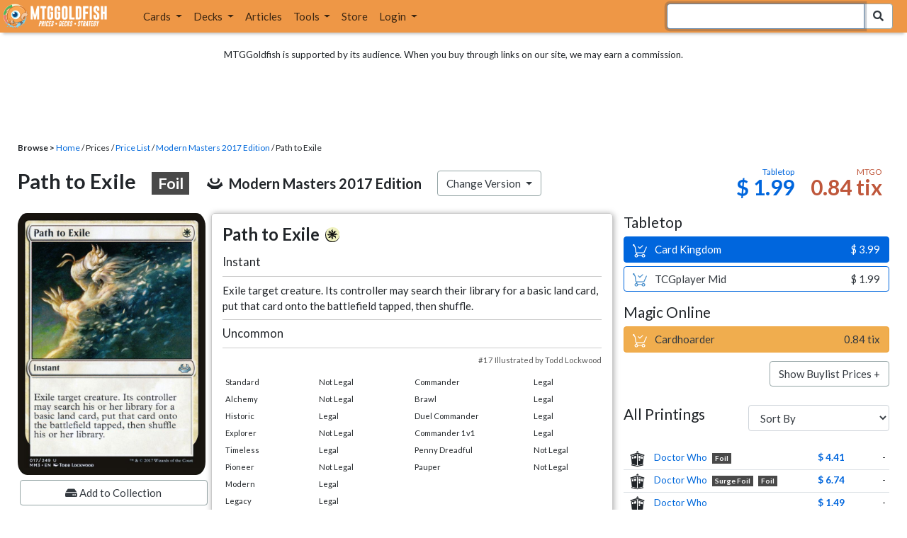

--- FILE ---
content_type: text/html; charset=utf-8
request_url: https://www.mtggoldfish.com/price/Modern+Masters+2017+Edition:Foil/Path+to+Exile
body_size: 22460
content:
<!DOCTYPE html PUBLIC "-//W3C//DTD HTML 4.01//EN" "http://www.w3.org/TR/html4/strict.dtd">
<html data-skip-ads='false' data-theme='light' lang='en' xmlns='http://www.w3.org/1999/xhtml'>
<head>
<script async='' src='https://www.googletagmanager.com/gtag/js?id=G-PS4ZC64YQQ'></script>
<script>
  window.dataLayer = window.dataLayer || [];
  function gtag(){dataLayer.push(arguments);}
  gtag('js', new Date());
  gtag('config', 'G-PS4ZC64YQQ');
</script>
<title>Path to Exile, Modern Masters 2017 Edition:Foil (MM3) Price History</title>
<meta name="description" content="Path to Exile card price from Modern Masters 2017 Edition:Foil (MM3) for Magic: the Gathering (MTG) and Magic Online (MTGO).">
<meta name="keywords" content="path to exile, modern masters 2017 edition:foil, mm3, price, magic, mtg, magic the gathering, magic the gathering online, mtgo, mtg arena, arena, tabletop, price history">
<meta property="og:image" content="https://cdn1.mtggoldfish.com/images/gf/Path%2Bto%2BExile%2B%255BMM3%255D.jpg">
<meta property="og:title" content="Path to Exile, Modern Masters 2017 Edition:Foil (MM3) Price History">
<meta property="og:type" content="website">
<meta property="og:url" content="https://www.mtggoldfish.com/price/Modern+Masters+2017+Edition:Foil/Path+to+Exile">
<meta property="og:description" content="Path to Exile card price from Modern Masters 2017 Edition:Foil (MM3) for Magic: the Gathering (MTG) and Magic Online (MTGO).">
<meta name="twitter:card" content="summary">
<meta name="twitter:site" content="@mtggoldfish">
<link rel="alternate" type="application/atom+xml" title="ATOM" href="https://www.mtggoldfish.com/feed" />
<link rel="alternate" type="application/rss+xml" title="RSS" href="https://www.mtggoldfish.com/feed.rss" />
<link href='https://assets1.mtggoldfish.com/assets/goldfish-32-921a4c78.png' rel='apple-touch-icon'>
<link href='https://assets1.mtggoldfish.com/assets/goldfish-72-20ed8757.png' rel='apple-touch-icon' sizes='72x72'>
<link href='https://assets1.mtggoldfish.com/assets/goldfish-114-5f1ede8f.png' rel='apple-touch-icon' sizes='114x114'>
<link href='https://assets1.mtggoldfish.com/assets/goldfish-144-ca2cdea7.png' rel='apple-touch-icon' sizes='144x144'>
<link href='https://assets1.mtggoldfish.com/assets/goldfish-64-2bca3035.png' rel='apple-touch-icon-precomposed'>
<link href='https://assets1.mtggoldfish.com/assets/goldfish-32-921a4c78.png' rel='shortcut icon' type='image/png'>
<link href='https://fonts.googleapis.com/css?family=Montserrat|Open+Sans:400,700,800|Roboto' rel='stylesheet'>
<link href='https://fonts.googleapis.com/css?family=Lato:400,900' rel='stylesheet' type='text/css'>
<link href='https://use.fontawesome.com/releases/v5.5.0/css/all.css' rel='stylesheet'>
<link href='//cdn.jsdelivr.net/npm/mana-font@latest/css/mana.css' rel='stylesheet' type='text/css'>
<link href='//cdn.jsdelivr.net/npm/keyrune@latest/css/keyrune.css' rel='stylesheet' type='text/css'>
<link href='https://cdnjs.cloudflare.com/ajax/libs/codemirror/5.48.4/codemirror.min.css' rel='stylesheet'>
<!-- Editor's Style -->
<link href='https://uicdn.toast.com/editor/2.5.2/toastui-editor.min.css' rel='stylesheet'>
<meta content='text/html; charset=utf-8' http-equiv='Content-Type'>
<meta content='width=device-width, initial-scale=1' name='viewport'>
<meta content='false' name='turbo-prefetch'>
<meta name="csrf-param" content="authenticity_token" />
<meta name="csrf-token" content="WCPW5qL3oO2dDqC65MKDhFPfWATszj0zUBfyk_HZdOMCO3stG28DzXNSf_ehGL48wGlJFh2PY3smWsMtWv8Hyg" />
<link rel="stylesheet" href="https://assets1.mtggoldfish.com/assets/application-955b98ca.css" media="all" data-turbo-track="reload" />
<link rel="stylesheet" href="https://assets1.mtggoldfish.com/assets/print-84d9104c.css" media="print" data-turbo-track="reload" />
<script>
  (function () {
    var q = [];
    // Queue functions to run AFTER your app is interactive
    window.__onAppBoot = function (fn) { q ? q.push(fn) : fn(); };
    // Call this once your app is ready (end of your init)
    window.__markAppBootReady = function () {
      if (!q) return;
      var run = q; q = null;
      for (var i = 0; i < run.length; i++) { try { run[i](); } catch (_) {} }
    };
    // Failsafe: if your app never signals ready, run queued tasks anyway
    setTimeout(function () { if (q) window.__markAppBootReady(); }, 8000);
  })();
</script>
<link crossorigin='true' href='https://hb.vntsm.com' rel='preconnect'>
<script src="https://assets1.mtggoldfish.com/assets/application-d1493091.js" crossorigin="anonymous" defer="defer" type="module" data-turbo-track="reload" data-app-bundle="1"></script>
<script src="https://assets1.mtggoldfish.com/assets/google_analytics-b6142d13.js" defer="defer"></script>
<script>
  (function () {
    function loadVNTSM() {
      var s = document.createElement('script');
      s.src = "https://hb.vntsm.com/v4/live/vms/sites/mtggoldfish.com/index.js";
      s.async = true;
      s.crossOrigin = "anonymous";
      document.head.appendChild(s);
    }
    if (window.__onAppBoot) {
      __onAppBoot(loadVNTSM);
    } else if (document.readyState !== "loading") {
      setTimeout(loadVNTSM, 0);
    } else {
      addEventListener("DOMContentLoaded", function () { setTimeout(loadVNTSM, 0); }, { once: true });
    }
  })();
</script>
</head>
<body class=''>
<img alt="MTGGoldfish" class="layout-print-logo" src="https://assets1.mtggoldfish.com/assets/print-logo-dea946e2.png" />
<header class='layout-v3'>
<nav class='primary-navigation navbar navbar-expand-xl navbar-light'>
<div class='navbar-logo-container'>
<a href="/"><img class="layout-brand-image layout-brand-circle img-circle" alt="MTGGoldfish Icon" src="https://assets1.mtggoldfish.com/assets/mtggoldfish-mobile-nav-icon-a82857eb.png" />
<img class="layout-header-banner-logo-img layout-brand-long" alt="MTGGoldfish Logo" src="https://assets1.mtggoldfish.com/assets/mtggoldfish-website-logo-b633b084.png" />
</a></div>
<button aria-controls='navbarSupportedContent' aria-expanded='false' aria-label='Toggle navigation' class='navbar-toggler' data-target='#navbarSupportedContent' data-toggle='collapse' type='button'>
<img src="https://assets1.mtggoldfish.com/assets/svg/navbar-toggler-icon-6eacfdc1.svg" />
</button>
<form class="layout-searchbar-mobile" role="search" action="/q" accept-charset="UTF-8" method="get"><div class='layout-header-search-menu'>
<a aria-label="Home" href="/"><img class="layout-header-search-menu-logo" alt="MTGGoldfish Home" src="https://assets1.mtggoldfish.com/assets/logo-with-type-d0226f6f.png" />
</a><div class='input-group layout-navbar-input-group'>
<input type="search" name="query_string" id="query_string" class="form-control layout-search-input autocomplete-card-id-submit" autofocus="autofocus" />
<label class='sr-only' for='query_string'>Search Bar</label>
<div class='input-group-append'>
<button aria-label='Search Submit' class='fa fa-search btn btn-secondary layout-navbar-search-btn' type='submit'></button>
</div>
</div>
</div>
</form><div class='collapse navbar-collapse' id='navbarSupportedContent'>
<ul class='navbar-nav'>
<li class='nav-item dropdown'>
<a class='nav-link dropdown-toggle' data-toggle='dropdown' href='#'>
Cards
</a>
<ul class='dropdown-menu' role='menu'>
<li>
<div class='dropdown-item'>
<a href="/spoilers/Lorwyn+Eclipsed"><img alt="ECL" style="height: 20px; margin-right: 5px;" src="https://images1.mtggoldfish.com/mtg_sets/MTGECL_expsymb_m.png" />
Lorwyn Eclipsed
</a></div>
</li>
<li>
<div class='dropdown-item'>
<a href="/spoilers/Marvel+Super+Heroes"><img alt="MSH" style="height: 20px; margin-right: 5px;" src="https://images1.mtggoldfish.com/mtg_sets/6YwO4pyGY6.webp" />
Marvel Super Heroes
</a></div>
</li>
<li>
<div class='dropdown-item'>
<a href="/spoilers/Teenage+Mutant+Ninja+Turtles"><img alt="TMT" style="height: 20px; margin-right: 5px;" src="https://images1.mtggoldfish.com/mtg_sets/rjtcEAtV9y.png" />
TMNT
</a></div>
</li>
<li class='dropdown-divider' role='presentation'></li>
<li><a class="dropdown-item" href="/prices/select">Sets</a></li>
<li><a class="dropdown-item" href="/format-staples/standard">Popular</a></li>
<li class='dropdown-divider' role='presentation'></li>
<li><a class="dropdown-item" href="/prices/standard">Prices</a></li>
<li><a class="dropdown-item" href="/movers/standard">Movers and Shakers</a></li>
<li class='dropdown-divider' role='presentation'></li>
<li><a class="dropdown-item" href="/proxies/new">Create Proxies</a></li>
</ul>
</li>
<li class='nav-item dropdown'>
<a class='nav-link dropdown-toggle' data-toggle='dropdown' href='#'>
Decks
</a>
<ul class='dropdown-menu' role='menu'>
<li><a class="dropdown-item" href="/metagame/standard">Popular Decks / Metagame</a></li>
<li><a class="dropdown-item" href="/deck/custom/standard">User Submitted Decks</a></li>
<li class='dropdown-divider' role='presentation'></li>
<li><a class="dropdown-item" href="/decks/new">Create a Deck</a></li>
<li><a class="dropdown-item" href="/tools/deck_pricer">Price a Deck</a></li>
<li class='dropdown-divider' role='presentation'></li>
<li><a class="dropdown-item" href="/deck_searches/new">Deck Search</a></li>
<li><a class="dropdown-item" href="/tournament_searches/new">Tournaments</a></li>
<li class='dropdown-divider' role='presentation'></li>
<li><a class="dropdown-item" href="/superbrew">SuperBrew</a></li>
<li class='dropdown-divider' role='presentation'></li>
<li><a class="dropdown-item" href="/decks">My Decks</a></li>
</ul>
</li>
<li class='nav-item'>
<a class="nav-link" href="/articles">Articles</a>
</li>
<li class='nav-item dropdown'>
<a class='nav-link dropdown-toggle' data-toggle='dropdown' href='#'>
Tools
</a>
<ul class='dropdown-menu' role='menu'>
<li><a class="dropdown-item" href="/portfolio">My Collection</a></li>
<li><a class="dropdown-item" href="/decks">My Decks</a></li>
<li><a class="dropdown-item" href="/price_alerts">My Price Alerts</a></li>
<li class='dropdown-divider' role='presentation'></li>
<li><a class="dropdown-item" href="/premium">Premium Membership</a></li>
</ul>
</li>
<li class='nav-item'>
<a class="nav-link" href="https://www.mtggoldfishmerch.com">Store</a>
</li>
<li class='nav-item dropdown'>
<a class='nav-link dropdown-toggle' data-target='#login-modal' data-toggle='modal' href='#'>
Login
</a>
</li>
</ul>
</div>
</nav>
</header>
<main class='cd-main-content'>
<div class='container-fluid layout-container-fluid'>
<div class='layout-affiliate-disclosure'>
MTGGoldfish is supported by its audience. When you buy through links on our site, we may earn a commission.
<div class='layout-ads-top-container'>
<div id='ad-layout-header'></div>
</div>
</div>
<div id='error'>

</div>
<div data-target='card-price' id='layout-show-submenu'></div>
<div class='layout-breadcrumb'>
<strong>Browse &gt;</strong>
<a href="/">Home</a> / Prices / <a href="/prices/select">Price List</a> /
<a href="/sets/Modern+Masters+2017+Edition">Modern Masters 2017 Edition</a> / Path to Exile
</div>
<a id='text'></a>
<div class='price-card-name-header'>
<h2 class='price-card-name-container'>
<div class='price-card-name-header-name'>
Path to Exile
<div class='badge badge-foil'>
Foil
</div>
</div>
<div class='price-card-name-header-set'>
<i class='set-symbol ss ss-mm3'></i>
<span class='price-card-name-set-name'>
Modern&nbsp;Masters&nbsp;2017&nbsp;Edition
</span>
</div>
<div class='dropdown price-change-version-container'>
<div class='btn btn-secondary dropdown-toggle' data-toggle='dropdown'>
Change Version
</div>
<div class='price-change-version-dropdown dropdown-menu'>
<turbo-frame id="other-printings-dropdown" target="_top"><div class='price-card-secondary-printings-header'>
<div class='float-left'>
<h4>All Printings</h4>
</div>
<div class='float-right'>
<form class="form-inline" data-controller="form-submit" data-turbo-stream="true" action="/prices/other_printings" accept-charset="UTF-8" method="post"><input type="hidden" name="authenticity_token" value="Zs49d9qoop83uxgoJGFMQ-ORz0zLXrnrhV0XJ4hjRgMw9Xb2bB_QDRRwGJgWOYpWmuvBsg_77L8iJSkLU02CqQ" autocomplete="off" /><div class='form-group'>
<input type="hidden" name="card_id" id="card_id" value="Path to Exile [MM3] (F)" autocomplete="off" />
<label class='sr-only' for='other-printings-dropdown'>Sort Other Printings</label>
<select name="other_printings_sort" id="other-printings-dropdown" class="form-control" data-action="change-&gt;form-submit#submit"><option selected="selected" value="">Sort By</option>
<option value="release_date:desc">Release Date (Newest)</option>
<option value="release_date:asc">Release Date (Oldest)</option>
<option value="price_paper:asc">Tabletop: Low to High</option>
<option value="price_paper:desc">Tabletop: High to Low</option>
<option value="price_online:asc">MTGO: Low to High</option>
<option value="price_online:desc">MTGO: High to Low</option></select>
</div>
</form></div>
</div>
<table class='table table-sm other-printings'>
<tr>
<td class='text-center'>
<i class='set-symbol ss ss-who'></i>
</td>
<td class='name card_name'>
<span class='card_name'><a data-card-id="Path to Exile [WHO] (F)" data-full-image="https://cdn1.mtggoldfish.com/images/gf/Path%2Bto%2BExile%2B%255BWHO%255D.jpg" rel="popover" href="/price/Doctor+Who:Foil/Path+to+Exile">Doctor Who</a></span>

<span class='badge badge-foil'>Foil</span>
</td>
<td class='text-right'><a class="otherPrintingsLinkPaper" href="/price/Doctor+Who:Foil/Path+to+Exile#paper">$ 4.41</a></td>
<td class='text-right'>-</td>
</tr>
<tr>
<td class='text-center'>
<i class='set-symbol ss ss-who'></i>
</td>
<td class='name card_name'>
<span class='card_name'><a data-card-id="Path to Exile &lt;surge foil&gt; [WHO] (F)" data-full-image="https://cdn1.mtggoldfish.com/images/gf/Path%2Bto%2BExile%2B%253Csurge%2Bfoil%253E%2B%255BWHO%255D.jpg" rel="popover" href="/price/Doctor+Who:Foil/Path+to+Exile-surge+foil">Doctor Who</a></span>
<span class='badge badge-variation'>Surge Foil</span>
<span class='badge badge-foil'>Foil</span>
</td>
<td class='text-right'><a class="otherPrintingsLinkPaper" href="/price/Doctor+Who:Foil/Path+to+Exile-surge+foil#paper">$ 6.74</a></td>
<td class='text-right'>-</td>
</tr>
<tr>
<td class='text-center'>
<i class='set-symbol ss ss-who'></i>
</td>
<td class='name card_name'>
<span class='card_name'><a data-card-id="Path to Exile [WHO]" data-full-image="https://cdn1.mtggoldfish.com/images/gf/Path%2Bto%2BExile%2B%255BWHO%255D.jpg" rel="popover" href="/price/Doctor+Who/Path+to+Exile">Doctor Who</a></span>


</td>
<td class='text-right'><a class="otherPrintingsLinkPaper" href="/price/Doctor+Who/Path+to+Exile#paper">$ 1.49</a></td>
<td class='text-right'>-</td>
</tr>
<tr>
<td class='text-center'>
<i class='set-symbol ss ss-tsr'></i>
</td>
<td class='name card_name'>
<span class='card_name'><a data-card-id="Path to Exile &lt;timeshifted&gt; [TSR] (F)" data-full-image="https://cdn1.mtggoldfish.com/images/gf/Path%2Bto%2BExile%2B%253Ctimeshifted%253E%2B%255BTSR%255D.jpg" rel="popover" href="/price/Time+Spiral+Remastered:Foil/Path+to+Exile-timeshifted">Time Spiral Remastered</a></span>
<span class='badge badge-variation'>Timeshifted</span>
<span class='badge badge-foil'>Foil</span>
</td>
<td class='text-right'><a class="otherPrintingsLinkPaper" href="/price/Time+Spiral+Remastered:Foil/Path+to+Exile-timeshifted#paper">$ 39</a></td>
<td class='text-right'><a class="otherPrintingsLinkOnline" href="/price/Time+Spiral+Remastered:Foil/Path+to+Exile-timeshifted#online">0.50 tix</a></td>
</tr>
<tr>
<td class='text-center'>
<i class='set-symbol ss ss-tsr'></i>
</td>
<td class='name card_name'>
<span class='card_name'><a data-card-id="Path to Exile &lt;timeshifted&gt; [TSR]" data-full-image="https://cdn1.mtggoldfish.com/images/gf/Path%2Bto%2BExile%2B%253Ctimeshifted%253E%2B%255BTSR%255D.jpg" rel="popover" href="/price/Time+Spiral+Remastered/Path+to+Exile-timeshifted">Time Spiral Remastered</a></span>
<span class='badge badge-variation'>Timeshifted</span>

</td>
<td class='text-right'><a class="otherPrintingsLinkPaper" href="/price/Time+Spiral+Remastered/Path+to+Exile-timeshifted#paper">$ 3.64</a></td>
<td class='text-right'><a class="otherPrintingsLinkOnline" href="/price/Time+Spiral+Remastered/Path+to+Exile-timeshifted#online">2.15 tix</a></td>
</tr>
<tr>
<td class='text-center'>
<i class='set-symbol ss ss-ss2'></i>
</td>
<td class='name card_name'>
<span class='card_name'><a data-card-id="Path to Exile [SS2] (F)" data-full-image="https://cdn1.mtggoldfish.com/images/gf/Path%2Bto%2BExile%2B%255BSS2%255D.jpg" rel="popover" href="/price/Signature+Spellbook+Gideon:Foil/Path+to+Exile">Signature Spellbook: Gideon</a></span>

<span class='badge badge-foil'>Foil</span>
</td>
<td class='text-right'><a class="otherPrintingsLinkPaper" href="/price/Signature+Spellbook+Gideon:Foil/Path+to+Exile#paper">$ 2.76</a></td>
<td class='text-right'>-</td>
</tr>
<tr>
<td class='text-center'>
<i class='set-symbol ss ss-ss2'></i>
</td>
<td class='name card_name'>
<span class='card_name'><a data-card-id="Path to Exile [SS2]" data-full-image="https://cdn1.mtggoldfish.com/images/gf/Path%2Bto%2BExile%2B%255BSS2%255D.jpg" rel="popover" href="/price/Signature+Spellbook+Gideon/Path+to+Exile">Signature Spellbook: Gideon</a></span>


</td>
<td class='text-right'><a class="otherPrintingsLinkPaper" href="/price/Signature+Spellbook+Gideon/Path+to+Exile#paper">$ 1.73</a></td>
<td class='text-right'>-</td>
</tr>
<tr>
<td class='text-center'>
<i class='set-symbol ss ss-sld'></i>
</td>
<td class='name card_name'>
<span class='card_name'><a data-card-id="Path to Exile &lt;Fblthp: Completly, Utterly, Totally Lost&gt; [SLD] (F)" data-full-image="https://cdn1.mtggoldfish.com/images/gf/Path%2Bto%2BExile%2B%253CFblthp%253A%2BCompletly%252C%2BUtterly%252C%2BTotally%2BLost%253E%2B%255BSLD%255D.jpg" rel="popover" href="/price/Secret+Lair:Foil/Path+to+Exile-Fblthp+Completly+Utterly+Totally+Lost">Secret Lair</a></span>
<span class='badge badge-variation'>Fblthp: Completly, Utterly, Totally Lost</span>
<span class='badge badge-foil'>Foil</span>
</td>
<td class='text-right'><a class="otherPrintingsLinkPaper" href="/price/Secret+Lair:Foil/Path+to+Exile-Fblthp+Completly+Utterly+Totally+Lost#paper">$ 18</a></td>
<td class='text-right'>-</td>
</tr>
<tr>
<td class='text-center'>
<i class='set-symbol ss ss-sld'></i>
</td>
<td class='name card_name'>
<span class='card_name'><a data-card-id="Path to Exile &lt;Secret Lair x Arcane&gt; [SLD] (F)" data-full-image="https://cdn1.mtggoldfish.com/images/gf/Path%2Bto%2BExile%2B%253CSecret%2BLair%2Bx%2BArcane%253E%2B%255BSLD%255D.jpg" rel="popover" href="/price/Secret+Lair:Foil/Path+to+Exile-Secret+Lair+x+Arcane">Secret Lair</a></span>
<span class='badge badge-variation'>Secret Lair X Arcane</span>
<span class='badge badge-foil'>Foil</span>
</td>
<td class='text-right'><a class="otherPrintingsLinkPaper" href="/price/Secret+Lair:Foil/Path+to+Exile-Secret+Lair+x+Arcane#paper">$ 4.73</a></td>
<td class='text-right'>-</td>
</tr>
<tr>
<td class='text-center'>
<i class='set-symbol ss ss-sld'></i>
</td>
<td class='name card_name'>
<span class='card_name'><a data-card-id="Path to Exile &lt;Playstation: Ghost of Tsushima&gt; [SLD]" data-full-image="https://cdn1.mtggoldfish.com/images/gf/Path%2Bto%2BExile%2B%253CPlaystation%253A%2BGhost%2Bof%2BTsushima%253E%2B%255BSLD%255D.jpg" rel="popover" href="/price/Secret+Lair/Path+to+Exile-Playstation+Ghost+of+Tsushima">Secret Lair</a></span>
<span class='badge badge-variation'>Playstation: Ghost Of Tsushima</span>

</td>
<td class='text-right'>-</td>
<td class='text-right'>-</td>
</tr>
<tr>
<td class='text-center'>
<i class='set-symbol ss ss-sld'></i>
</td>
<td class='name card_name'>
<span class='card_name'><a data-card-id="Path to Exile &lt;Fblthp: Completly, Utterly, Totally Lost&gt; [SLD]" data-full-image="https://cdn1.mtggoldfish.com/images/gf/Path%2Bto%2BExile%2B%253CFblthp%253A%2BCompletly%252C%2BUtterly%252C%2BTotally%2BLost%253E%2B%255BSLD%255D.jpg" rel="popover" href="/price/Secret+Lair/Path+to+Exile-Fblthp+Completly+Utterly+Totally+Lost">Secret Lair</a></span>
<span class='badge badge-variation'>Fblthp: Completly, Utterly, Totally Lost</span>

</td>
<td class='text-right'><a class="otherPrintingsLinkPaper" href="/price/Secret+Lair/Path+to+Exile-Fblthp+Completly+Utterly+Totally+Lost#paper">$ 17</a></td>
<td class='text-right'>-</td>
</tr>
<tr>
<td class='text-center'>
<i class='set-symbol ss ss-sld'></i>
</td>
<td class='name card_name'>
<span class='card_name'><a data-card-id="Path to Exile &lt;Secret Lair x Arcane&gt; [SLD]" data-full-image="https://cdn1.mtggoldfish.com/images/gf/Path%2Bto%2BExile%2B%253CSecret%2BLair%2Bx%2BArcane%253E%2B%255BSLD%255D.jpg" rel="popover" href="/price/Secret+Lair/Path+to+Exile-Secret+Lair+x+Arcane">Secret Lair</a></span>
<span class='badge badge-variation'>Secret Lair X Arcane</span>

</td>
<td class='text-right'><a class="otherPrintingsLinkPaper" href="/price/Secret+Lair/Path+to+Exile-Secret+Lair+x+Arcane#paper">$ 4.04</a></td>
<td class='text-right'>-</td>
</tr>
<tr>
<td class='text-center'>
<i class='set-symbol ss ss-scd'></i>
</td>
<td class='name card_name'>
<span class='card_name'><a data-card-id="Path to Exile [SCD]" data-full-image="https://cdn1.mtggoldfish.com/images/gf/Path%2Bto%2BExile%2B%255BSCD%255D.jpg" rel="popover" href="/price/Starter+Commander/Path+to+Exile">Starter Commander</a></span>


</td>
<td class='text-right'><a class="otherPrintingsLinkPaper" href="/price/Starter+Commander/Path+to+Exile#paper">$ 1.76</a></td>
<td class='text-right'><a class="otherPrintingsLinkOnline" href="/price/Starter+Commander/Path+to+Exile#online">0.33 tix</a></td>
</tr>
<tr>
<td class='text-center'>
<i class='set-symbol ss ss-prm-wpn'></i>
</td>
<td class='name card_name'>
<span class='card_name'><a data-card-id="Path to Exile [PRM-WPN] (F)" data-full-image="https://cdn1.mtggoldfish.com/images/gf/Path%2Bto%2BExile%2B%255BPRM-WPN%255D.jpg" rel="popover" href="/price/WPN+Gateway+Promos:Foil/Path+to+Exile">Promo: WPN &amp; Gateway</a></span>

<span class='badge badge-foil'>Foil</span>
</td>
<td class='text-right'><a class="otherPrintingsLinkPaper" href="/price/WPN+Gateway+Promos:Foil/Path+to+Exile#paper">$ 19</a></td>
<td class='text-right'>-</td>
</tr>
<tr>
<td class='text-center'>
<i class='set-symbol ss ss-prm-fnm'></i>
</td>
<td class='name card_name'>
<span class='card_name'><a data-card-id="Path to Exile [PRM-FNM] (F)" data-full-image="https://cdn1.mtggoldfish.com/images/gf/Path%2Bto%2BExile%2B%255BPRM-FNM%255D.jpg" rel="popover" href="/price/FNM+Promos:Foil/Path+to+Exile">Promo: FNM</a></span>

<span class='badge badge-foil'>Foil</span>
</td>
<td class='text-right'><a class="otherPrintingsLinkPaper" href="/price/FNM+Promos:Foil/Path+to+Exile#paper">$ 2.79</a></td>
<td class='text-right'>-</td>
</tr>
<tr>
<td class='text-center'>
<i class='set-symbol ss ss-prm'></i>
</td>
<td class='name card_name'>
<span class='card_name'><a data-card-id="Path to Exile &lt;160397&gt; [PRM] (F)" data-full-image="https://cdn1.mtggoldfish.com/images/gf/Path%2Bto%2BExile%2B%253C160397%253E%2B%255BPRM%255D.jpg" rel="popover" href="/price/Magic+Online+Promo:Foil/Path+to+Exile-160397">Promo: Magic Online</a></span>
<span class='badge badge-variation'>160397</span>
<span class='badge badge-foil'>Foil</span>
</td>
<td class='text-right'>-</td>
<td class='text-right'><a class="otherPrintingsLinkOnline" href="/price/Magic+Online+Promo:Foil/Path+to+Exile-160397#online">0.54 tix</a></td>
</tr>
<tr>
<td class='text-center'>
<i class='set-symbol ss ss-prm'></i>
</td>
<td class='name card_name'>
<span class='card_name'><a data-card-id="Path to Exile &lt;77957&gt; [PRM] (F)" data-full-image="https://cdn1.mtggoldfish.com/images/gf/Path%2Bto%2BExile%2B%253C77957%253E%2B%255BPRM%255D.jpg" rel="popover" href="/price/Magic+Online+Promo:Foil/Path+to+Exile-77957">Promo: Magic Online</a></span>
<span class='badge badge-variation'>77957</span>
<span class='badge badge-foil'>Foil</span>
</td>
<td class='text-right'>-</td>
<td class='text-right'><a class="otherPrintingsLinkOnline" href="/price/Magic+Online+Promo:Foil/Path+to+Exile-77957#online">0.10 tix</a></td>
</tr>
<tr>
<td class='text-center'>
<i class='set-symbol ss ss-prm'></i>
</td>
<td class='name card_name'>
<span class='card_name'><a data-card-id="Path to Exile &lt;293&gt; [PRM] (F)" data-full-image="https://cdn1.mtggoldfish.com/images/gf/Path%2Bto%2BExile%2B%253C293%253E%2B%255BPRM%255D.jpg" rel="popover" href="/price/Magic+Online+Promo:Foil/Path+to+Exile-293">Promo: Magic Online</a></span>
<span class='badge badge-variation'>293</span>
<span class='badge badge-foil'>Foil</span>
</td>
<td class='text-right'>-</td>
<td class='text-right'><a class="otherPrintingsLinkOnline" href="/price/Magic+Online+Promo:Foil/Path+to+Exile-293#online">0.77 tix</a></td>
</tr>
<tr>
<td class='text-center'>
<i class='set-symbol ss ss-prm'></i>
</td>
<td class='name card_name'>
<span class='card_name'><a data-card-id="Path to Exile &lt;77957&gt; [PRM]" data-full-image="https://cdn1.mtggoldfish.com/images/gf/Path%2Bto%2BExile%2B%253C77957%253E%2B%255BPRM%255D.jpg" rel="popover" href="/price/Magic+Online+Promo/Path+to+Exile-77957">Promo: Magic Online</a></span>
<span class='badge badge-variation'>77957</span>

</td>
<td class='text-right'>-</td>
<td class='text-right'><a class="otherPrintingsLinkOnline" href="/price/Magic+Online+Promo/Path+to+Exile-77957#online">0.10 tix</a></td>
</tr>
<tr>
<td class='text-center'>
<i class='set-symbol ss ss-prm'></i>
</td>
<td class='name card_name'>
<span class='card_name'><a data-card-id="Path to Exile &lt;160397&gt; [PRM]" data-full-image="https://cdn1.mtggoldfish.com/images/gf/Path%2Bto%2BExile%2B%253C160397%253E%2B%255BPRM%255D.jpg" rel="popover" href="/price/Magic+Online+Promo/Path+to+Exile-160397">Promo: Magic Online</a></span>
<span class='badge badge-variation'>160397</span>

</td>
<td class='text-right'>-</td>
<td class='text-right'><a class="otherPrintingsLinkOnline" href="/price/Magic+Online+Promo/Path+to+Exile-160397#online">0.05 tix</a></td>
</tr>
<tr>
<td class='text-center'>
<i class='set-symbol ss ss-prm'></i>
</td>
<td class='name card_name'>
<span class='card_name'><a data-card-id="Path to Exile &lt;293&gt; [PRM]" data-full-image="https://cdn1.mtggoldfish.com/images/gf/Path%2Bto%2BExile%2B%253C293%253E%2B%255BPRM%255D.jpg" rel="popover" href="/price/Magic+Online+Promo/Path+to+Exile-293">Promo: Magic Online</a></span>
<span class='badge badge-variation'>293</span>

</td>
<td class='text-right'>-</td>
<td class='text-right'><a class="otherPrintingsLinkOnline" href="/price/Magic+Online+Promo/Path+to+Exile-293#online">0.05 tix</a></td>
</tr>
<tr>
<td class='text-center'>
<i class='set-symbol ss ss-plist'></i>
</td>
<td class='name card_name'>
<span class='card_name'><a data-card-id="Path to Exile [PLIST]" data-full-image="https://cdn1.mtggoldfish.com/images/gf/Path%2Bto%2BExile%2B%255BPLIST%255D.jpg" rel="popover" href="/price/The+List/Path+to+Exile">The List</a></span>


</td>
<td class='text-right'>-</td>
<td class='text-right'>-</td>
</tr>
<tr>
<td class='text-center'>
<i class='set-symbol ss ss-pip'></i>
</td>
<td class='name card_name'>
<span class='card_name'><a data-card-id="Path to Exile &lt;surge foil&gt; [PIP] (F)" data-full-image="https://cdn1.mtggoldfish.com/images/gf/Path%2Bto%2BExile%2B%253Csurge%2Bfoil%253E%2B%255BPIP%255D.jpg" rel="popover" href="/price/Fallout:Foil/Path+to+Exile-surge+foil">Fallout</a></span>
<span class='badge badge-variation'>Surge Foil</span>
<span class='badge badge-foil'>Foil</span>
</td>
<td class='text-right'><a class="otherPrintingsLinkPaper" href="/price/Fallout:Foil/Path+to+Exile-surge+foil#paper">$ 44</a></td>
<td class='text-right'>-</td>
</tr>
<tr>
<td class='text-center'>
<i class='set-symbol ss ss-pip'></i>
</td>
<td class='name card_name'>
<span class='card_name'><a data-card-id="Path to Exile [PIP] (F)" data-full-image="https://cdn1.mtggoldfish.com/images/gf/Path%2Bto%2BExile%2B%255BPIP%255D.jpg" rel="popover" href="/price/Fallout:Foil/Path+to+Exile">Fallout</a></span>

<span class='badge badge-foil'>Foil</span>
</td>
<td class='text-right'><a class="otherPrintingsLinkPaper" href="/price/Fallout:Foil/Path+to+Exile#paper">$ 12</a></td>
<td class='text-right'><a class="otherPrintingsLinkOnline" href="/price/Fallout:Foil/Path+to+Exile#online">0.05 tix</a></td>
</tr>
<tr>
<td class='text-center'>
<i class='set-symbol ss ss-pip'></i>
</td>
<td class='name card_name'>
<span class='card_name'><a data-card-id="Path to Exile [PIP]" data-full-image="https://cdn1.mtggoldfish.com/images/gf/Path%2Bto%2BExile%2B%255BPIP%255D.jpg" rel="popover" href="/price/Fallout/Path+to+Exile">Fallout</a></span>


</td>
<td class='text-right'><a class="otherPrintingsLinkPaper" href="/price/Fallout/Path+to+Exile#paper">$ 1.35</a></td>
<td class='text-right'><a class="otherPrintingsLinkOnline" href="/price/Fallout/Path+to+Exile#online">0.30 tix</a></td>
</tr>
<tr>
<td class='text-center'>
<i class='set-symbol ss ss-pf20'></i>
</td>
<td class='name card_name'>
<span class='card_name'><a data-card-id="Path to Exile [PF20] (F)" data-full-image="https://cdn1.mtggoldfish.com/images/gf/Path%2Bto%2BExile%2B%255BPF20%255D.jpg" rel="popover" href="/price/MagicFest+2020:Foil/Path+to+Exile">MagicFest 2020</a></span>

<span class='badge badge-foil'>Foil</span>
</td>
<td class='text-right'><a class="otherPrintingsLinkPaper" href="/price/MagicFest+2020:Foil/Path+to+Exile#paper">$ 12</a></td>
<td class='text-right'>-</td>
</tr>
<tr>
<td class='text-center'>
<i class='set-symbol ss ss-pf20'></i>
</td>
<td class='name card_name'>
<span class='card_name'><a data-card-id="Path to Exile [PF20]" data-full-image="https://cdn1.mtggoldfish.com/images/gf/Path%2Bto%2BExile%2B%255BPF20%255D.jpg" rel="popover" href="/price/MagicFest+2020/Path+to+Exile">MagicFest 2020</a></span>


</td>
<td class='text-right'><a class="otherPrintingsLinkPaper" href="/price/MagicFest+2020/Path+to+Exile#paper">$ 5.50</a></td>
<td class='text-right'>-</td>
</tr>
<tr>
<td class='text-center'>
<i class='set-symbol ss ss-otp'></i>
</td>
<td class='name card_name'>
<span class='card_name'><a data-card-id="Path to Exile &lt;showcase&gt; [OTP] (F)" data-full-image="https://cdn1.mtggoldfish.com/images/gf/Path%2Bto%2BExile%2B%253Cshowcase%253E%2B%255BOTP%255D.jpg" rel="popover" href="/price/Breaking+News:Foil/Path+to+Exile-showcase">Breaking News</a></span>
<span class='badge badge-variation'>Showcase</span>
<span class='badge badge-foil'>Foil</span>
</td>
<td class='text-right'><a class="otherPrintingsLinkPaper" href="/price/Breaking+News:Foil/Path+to+Exile-showcase#paper">$ 3.02</a></td>
<td class='text-right'><a class="otherPrintingsLinkOnline" href="/price/Breaking+News:Foil/Path+to+Exile-showcase#online">0.05 tix</a></td>
</tr>
<tr>
<td class='text-center'>
<i class='set-symbol ss ss-otp'></i>
</td>
<td class='name card_name'>
<span class='card_name'><a data-card-id="Path to Exile &lt;showcase&gt; [OTP]" data-full-image="https://cdn1.mtggoldfish.com/images/gf/Path%2Bto%2BExile%2B%253Cshowcase%253E%2B%255BOTP%255D.jpg" rel="popover" href="/price/Breaking+News/Path+to+Exile-showcase">Breaking News</a></span>
<span class='badge badge-variation'>Showcase</span>

</td>
<td class='text-right'><a class="otherPrintingsLinkPaper" href="/price/Breaking+News/Path+to+Exile-showcase#paper">$ 1.92</a></td>
<td class='text-right'><a class="otherPrintingsLinkOnline" href="/price/Breaking+News/Path+to+Exile-showcase#online">0.08 tix</a></td>
</tr>
<tr>
<td class='text-center'>
<i class='set-symbol ss ss-otc'></i>
</td>
<td class='name card_name'>
<span class='card_name'><a data-card-id="Path to Exile [OTC]" data-full-image="https://cdn1.mtggoldfish.com/images/gf/Path%2Bto%2BExile%2B%255BOTC%255D.jpg" rel="popover" href="/price/Outlaws+of+Thunder+Junction+Commander/Path+to+Exile">Outlaws of Thunder Junction Commander</a></span>


</td>
<td class='text-right'><a class="otherPrintingsLinkPaper" href="/price/Outlaws+of+Thunder+Junction+Commander/Path+to+Exile#paper">$ 2.15</a></td>
<td class='text-right'><a class="otherPrintingsLinkOnline" href="/price/Outlaws+of+Thunder+Junction+Commander/Path+to+Exile#online">0.15 tix</a></td>
</tr>
<tr>
<td class='text-center'>
<i class='set-symbol ss ss-onc'></i>
</td>
<td class='name card_name'>
<span class='card_name'><a data-card-id="Path to Exile [ONC]" data-full-image="https://cdn1.mtggoldfish.com/images/gf/Path%2Bto%2BExile%2B%255BONC%255D.jpg" rel="popover" href="/price/Phyrexia+All+Will+Be+One+Commander/Path+to+Exile">Phyrexia: All Will Be One Commander</a></span>


</td>
<td class='text-right'><a class="otherPrintingsLinkPaper" href="/price/Phyrexia+All+Will+Be+One+Commander/Path+to+Exile#paper">$ 1.43</a></td>
<td class='text-right'><a class="otherPrintingsLinkOnline" href="/price/Phyrexia+All+Will+Be+One+Commander/Path+to+Exile#online">0.06 tix</a></td>
</tr>
<tr>
<td class='text-center'>
<i class='set-symbol ss ss-omb'></i>
</td>
<td class='name card_name'>
<span class='card_name'><a data-card-id="Path to Exile [OMB]" data-full-image="https://cdn1.mtggoldfish.com/images/gf/Path%2Bto%2BExile%2B%255BOMB%255D.jpg" rel="popover" href="/price/Through+the+Omenpaths+Brawl/Path+to+Exile">Through the Omenpaths Brawl</a></span>


</td>
<td class='text-right'>-</td>
<td class='text-right'><a class="otherPrintingsLinkOnline" href="/price/Through+the+Omenpaths+Brawl/Path+to+Exile#online">0.59 tix</a></td>
</tr>
<tr>
<td class='text-center'>
<i class='set-symbol ss ss-ncc'></i>
</td>
<td class='name card_name'>
<span class='card_name'><a data-card-id="Path to Exile [NCC] (F)" data-full-image="https://cdn1.mtggoldfish.com/images/gf/Path%2Bto%2BExile%2B%255BNCC%255D.jpg" rel="popover" href="/price/Streets+of+New+Capenna+Commander:Foil/Path+to+Exile">Streets of New Capenna Commander</a></span>

<span class='badge badge-foil'>Foil</span>
</td>
<td class='text-right'>-</td>
<td class='text-right'>-</td>
</tr>
<tr>
<td class='text-center'>
<i class='set-symbol ss ss-ncc'></i>
</td>
<td class='name card_name'>
<span class='card_name'><a data-card-id="Path to Exile [NCC]" data-full-image="https://cdn1.mtggoldfish.com/images/gf/Path%2Bto%2BExile%2B%255BNCC%255D.jpg" rel="popover" href="/price/Streets+of+New+Capenna+Commander/Path+to+Exile">Streets of New Capenna Commander</a></span>


</td>
<td class='text-right'><a class="otherPrintingsLinkPaper" href="/price/Streets+of+New+Capenna+Commander/Path+to+Exile#paper">$ 1.48</a></td>
<td class='text-right'>-</td>
</tr>
<tr>
<td class='text-center'>
<i class='set-symbol ss ss-moc'></i>
</td>
<td class='name card_name'>
<span class='card_name'><a data-card-id="Path to Exile [MOC]" data-full-image="https://cdn1.mtggoldfish.com/images/gf/Path%2Bto%2BExile%2B%255BMOC%255D.jpg" rel="popover" href="/price/March+of+the+Machine+Commander/Path+to+Exile">March of the Machine Commander</a></span>


</td>
<td class='text-right'><a class="otherPrintingsLinkPaper" href="/price/March+of+the+Machine+Commander/Path+to+Exile#paper">$ 1.76</a></td>
<td class='text-right'><a class="otherPrintingsLinkOnline" href="/price/March+of+the+Machine+Commander/Path+to+Exile#online">0.02 tix</a></td>
</tr>
<tr>
<td class='text-center'>
<i class='set-symbol ss ss-mma'></i>
</td>
<td class='name card_name'>
<span class='card_name'><a data-card-id="Path to Exile [MMA] (F)" data-full-image="https://cdn1.mtggoldfish.com/images/gf/Path%2Bto%2BExile%2B%255BMMA%255D.jpg" rel="popover" href="/price/Modern+Masters:Foil/Path+to+Exile">Modern Masters</a></span>

<span class='badge badge-foil'>Foil</span>
</td>
<td class='text-right'><a class="otherPrintingsLinkPaper" href="/price/Modern+Masters:Foil/Path+to+Exile#paper">$ 3.60</a></td>
<td class='text-right'><a class="otherPrintingsLinkOnline" href="/price/Modern+Masters:Foil/Path+to+Exile#online">0.63 tix</a></td>
</tr>
<tr>
<td class='text-center'>
<i class='set-symbol ss ss-mma'></i>
</td>
<td class='name card_name'>
<span class='card_name'><a data-card-id="Path to Exile [MMA]" data-full-image="https://cdn1.mtggoldfish.com/images/gf/Path%2Bto%2BExile%2B%255BMMA%255D.jpg" rel="popover" href="/price/Modern+Masters/Path+to+Exile">Modern Masters</a></span>


</td>
<td class='text-right'><a class="otherPrintingsLinkPaper" href="/price/Modern+Masters/Path+to+Exile#paper">$ 1.80</a></td>
<td class='text-right'><a class="otherPrintingsLinkOnline" href="/price/Modern+Masters/Path+to+Exile#online">0.04 tix</a></td>
</tr>
<tr>
<td class='text-center'>
<i class='set-symbol ss ss-mm3'></i>
</td>
<td class='name card_name'>
<span class='card_name'><a data-card-id="Path to Exile [MM3] (F)" data-full-image="https://cdn1.mtggoldfish.com/images/gf/Path%2Bto%2BExile%2B%255BMM3%255D.jpg" rel="popover" href="/price/Modern+Masters+2017+Edition:Foil/Path+to+Exile">Modern Masters 2017</a></span>

<span class='badge badge-foil'>Foil</span>
</td>
<td class='text-right'><a class="otherPrintingsLinkPaper" href="/price/Modern+Masters+2017+Edition:Foil/Path+to+Exile#paper">$ 1.99</a></td>
<td class='text-right'><a class="otherPrintingsLinkOnline" href="/price/Modern+Masters+2017+Edition:Foil/Path+to+Exile#online">0.84 tix</a></td>
</tr>
<tr>
<td class='text-center'>
<i class='set-symbol ss ss-mm3'></i>
</td>
<td class='name card_name'>
<span class='card_name'><a data-card-id="Path to Exile [MM3]" data-full-image="https://cdn1.mtggoldfish.com/images/gf/Path%2Bto%2BExile%2B%255BMM3%255D.jpg" rel="popover" href="/price/Modern+Masters+2017+Edition/Path+to+Exile">Modern Masters 2017</a></span>


</td>
<td class='text-right'><a class="otherPrintingsLinkPaper" href="/price/Modern+Masters+2017+Edition/Path+to+Exile#paper">$ 1.57</a></td>
<td class='text-right'><a class="otherPrintingsLinkOnline" href="/price/Modern+Masters+2017+Edition/Path+to+Exile#online">0.04 tix</a></td>
</tr>
<tr>
<td class='text-center'>
<i class='set-symbol ss ss-mkc'></i>
</td>
<td class='name card_name'>
<span class='card_name'><a data-card-id="Path to Exile [MKC]" data-full-image="https://cdn1.mtggoldfish.com/images/gf/Path%2Bto%2BExile%2B%255BMKC%255D.jpg" rel="popover" href="/price/Ravnica+Murders+at+Karlov+Manor+Commander/Path+to+Exile">Karlov Manor Commander</a></span>


</td>
<td class='text-right'><a class="otherPrintingsLinkPaper" href="/price/Ravnica+Murders+at+Karlov+Manor+Commander/Path+to+Exile#paper">$ 1.60</a></td>
<td class='text-right'><a class="otherPrintingsLinkOnline" href="/price/Ravnica+Murders+at+Karlov+Manor+Commander/Path+to+Exile#online">0.07 tix</a></td>
</tr>
<tr>
<td class='text-center'>
<i class='set-symbol ss ss-md1'></i>
</td>
<td class='name card_name'>
<span class='card_name'><a data-card-id="Path to Exile [MD1]" data-full-image="https://cdn1.mtggoldfish.com/images/gf/Path%2Bto%2BExile%2B%255BMD1%255D.jpg" rel="popover" href="/price/Modern+Event+Deck+2014/Path+to+Exile">Modern Event Deck</a></span>


</td>
<td class='text-right'><a class="otherPrintingsLinkPaper" href="/price/Modern+Event+Deck+2014/Path+to+Exile#paper">$ 1.99</a></td>
<td class='text-right'>-</td>
</tr>
<tr>
<td class='text-center'>
<i class='set-symbol ss ss-mb2'></i>
</td>
<td class='name card_name'>
<span class='card_name'><a data-card-id="Path to Exile &lt;White-Bordered&gt; [MB2]" data-full-image="https://cdn1.mtggoldfish.com/images/gf/Path%2Bto%2BExile%2B%253CWhite-Bordered%253E%2B%255BMB2%255D.jpg" rel="popover" href="/price/Mystery+Booster+2/Path+to+Exile-White-Bordered">Mystery Booster 2</a></span>
<span class='badge badge-variation'>White-Bordered</span>

</td>
<td class='text-right'>-</td>
<td class='text-right'><a class="otherPrintingsLinkOnline" href="/price/Mystery+Booster+2/Path+to+Exile-White-Bordered#online">0.02 tix</a></td>
</tr>
<tr>
<td class='text-center'>
<i class='set-symbol ss ss-mb1'></i>
</td>
<td class='name card_name'>
<span class='card_name'><a data-card-id="Path to Exile [MB1]" data-full-image="https://cdn1.mtggoldfish.com/images/gf/Path%2Bto%2BExile%2B%255BMB1%255D.jpg" rel="popover" href="/price/Mystery+Booster/Path+to+Exile">Mystery Booster</a></span>


</td>
<td class='text-right'><a class="otherPrintingsLinkPaper" href="/price/Mystery+Booster/Path+to+Exile#paper">$ 1.33</a></td>
<td class='text-right'>-</td>
</tr>
<tr>
<td class='text-center'>
<i class='set-symbol ss ss-mar'></i>
</td>
<td class='name card_name'>
<span class='card_name'><a data-card-id="Path to Exile [MAR] (F)" data-full-image="https://cdn1.mtggoldfish.com/images/gf/Path%2Bto%2BExile%2B%255BMAR%255D.jpg" rel="popover" href="/price/Marvel+Bonus+Sheet:Foil/Path+to+Exile">Marvel Bonus Sheet</a></span>

<span class='badge badge-foil'>Foil</span>
</td>
<td class='text-right'><a class="otherPrintingsLinkPaper" href="/price/Marvel+Bonus+Sheet:Foil/Path+to+Exile#paper">$ 13</a></td>
<td class='text-right'>-</td>
</tr>
<tr>
<td class='text-center'>
<i class='set-symbol ss ss-mar'></i>
</td>
<td class='name card_name'>
<span class='card_name'><a data-card-id="Path to Exile [MAR]" data-full-image="https://cdn1.mtggoldfish.com/images/gf/Path%2Bto%2BExile%2B%255BMAR%255D.jpg" rel="popover" href="/price/Marvel+Bonus+Sheet/Path+to+Exile">Marvel Bonus Sheet</a></span>


</td>
<td class='text-right'><a class="otherPrintingsLinkPaper" href="/price/Marvel+Bonus+Sheet/Path+to+Exile#paper">$ 5.04</a></td>
<td class='text-right'>-</td>
</tr>
<tr>
<td class='text-center'>
<i class='set-symbol ss ss-ltc'></i>
</td>
<td class='name card_name'>
<span class='card_name'><a data-card-id="Path to Exile [LTC]" data-full-image="https://cdn1.mtggoldfish.com/images/gf/Path%2Bto%2BExile%2B%255BLTC%255D.jpg" rel="popover" href="/price/The+Lord+of+the+Rings+Tales+of+Middle+Earth+Commander/Path+to+Exile">The Lord of the Rings: Tales of Middle-Earth Commander</a></span>


</td>
<td class='text-right'><a class="otherPrintingsLinkPaper" href="/price/The+Lord+of+the+Rings+Tales+of+Middle+Earth+Commander/Path+to+Exile#paper">$ 2.13</a></td>
<td class='text-right'><a class="otherPrintingsLinkOnline" href="/price/The+Lord+of+the+Rings+Tales+of+Middle+Earth+Commander/Path+to+Exile#online">0.06 tix</a></td>
</tr>
<tr>
<td class='text-center'>
<i class='set-symbol ss ss-lcc'></i>
</td>
<td class='name card_name'>
<span class='card_name'><a data-card-id="Path to Exile [LCC]" data-full-image="https://cdn1.mtggoldfish.com/images/gf/Path%2Bto%2BExile%2B%255BLCC%255D.jpg" rel="popover" href="/price/Lost+Caverns+of+Ixalan+Commander/Path+to+Exile">Lost Caverns of Ixalan Commander</a></span>


</td>
<td class='text-right'><a class="otherPrintingsLinkPaper" href="/price/Lost+Caverns+of+Ixalan+Commander/Path+to+Exile#paper">$ 1.30</a></td>
<td class='text-right'><a class="otherPrintingsLinkOnline" href="/price/Lost+Caverns+of+Ixalan+Commander/Path+to+Exile#online">0.54 tix</a></td>
</tr>
<tr>
<td class='text-center'>
<i class='set-symbol ss ss-jmp'></i>
</td>
<td class='name card_name'>
<span class='card_name'><a data-card-id="Path to Exile [JMP]" data-full-image="https://cdn1.mtggoldfish.com/images/gf/Path%2Bto%2BExile%2B%255BJMP%255D.jpg" rel="popover" href="/price/Jumpstart/Path+to+Exile">Jumpstart</a></span>


</td>
<td class='text-right'><a class="otherPrintingsLinkPaper" href="/price/Jumpstart/Path+to+Exile#paper">$ 1.79</a></td>
<td class='text-right'>-</td>
</tr>
<tr>
<td class='text-center'>
<i class='set-symbol ss ss-gn3'></i>
</td>
<td class='name card_name'>
<span class='card_name'><a data-card-id="Path to Exile [GN3]" data-full-image="https://cdn1.mtggoldfish.com/images/gf/Path%2Bto%2BExile%2B%255BGN3%255D.jpg" rel="popover" href="/price/Game+Night+Free-For-All/Path+to+Exile">Game Night Free-For-All</a></span>


</td>
<td class='text-right'><a class="otherPrintingsLinkPaper" href="/price/Game+Night+Free-For-All/Path+to+Exile#paper">$ 1.67</a></td>
<td class='text-right'>-</td>
</tr>
<tr>
<td class='text-center'>
<i class='set-symbol ss ss-fic'></i>
</td>
<td class='name card_name'>
<span class='card_name'><a data-card-id="Path to Exile [FIC] (F)" data-full-image="https://cdn1.mtggoldfish.com/images/gf/Path%2Bto%2BExile%2B%255BFIC%255D.jpg" rel="popover" href="/price/Final+Fantasy+Commander:Foil/Path+to+Exile">Final Fantasy Commander</a></span>

<span class='badge badge-foil'>Foil</span>
</td>
<td class='text-right'>-</td>
<td class='text-right'><a class="otherPrintingsLinkOnline" href="/price/Final+Fantasy+Commander:Foil/Path+to+Exile#online">0.02 tix</a></td>
</tr>
<tr>
<td class='text-center'>
<i class='set-symbol ss ss-fic'></i>
</td>
<td class='name card_name'>
<span class='card_name'><a data-card-id="Path to Exile [FIC]" data-full-image="https://cdn1.mtggoldfish.com/images/gf/Path%2Bto%2BExile%2B%255BFIC%255D.jpg" rel="popover" href="/price/Final+Fantasy+Commander/Path+to+Exile">Final Fantasy Commander</a></span>


</td>
<td class='text-right'><a class="otherPrintingsLinkPaper" href="/price/Final+Fantasy+Commander/Path+to+Exile#paper">$ 1.47</a></td>
<td class='text-right'><a class="otherPrintingsLinkOnline" href="/price/Final+Fantasy+Commander/Path+to+Exile#online">0.31 tix</a></td>
</tr>
<tr>
<td class='text-center'>
<i class='set-symbol ss ss-ecc'></i>
</td>
<td class='name card_name'>
<span class='card_name'><a data-card-id="Path to Exile [ECC]" data-full-image="https://cdn1.mtggoldfish.com/images/gf/Path%2Bto%2BExile%2B%255BECC%255D.jpg" rel="popover" href="/price/Lorwyn+Eclipsed+Commander/Path+to+Exile">Lorwyn Eclipsed Commander</a></span>


<span class='badge badge-cheapest_paper'>Cheapest</span>
<span class='badge badge-newest'>Newest</span>
</td>
<td class='text-right'><a class="otherPrintingsLinkPaper" href="/price/Lorwyn+Eclipsed+Commander/Path+to+Exile#paper">$ 1.19</a></td>
<td class='text-right'><a class="otherPrintingsLinkOnline" href="/price/Lorwyn+Eclipsed+Commander/Path+to+Exile#online">0.02 tix</a></td>
</tr>
<tr>
<td class='text-center'>
<i class='set-symbol ss ss-e02'></i>
</td>
<td class='name card_name'>
<span class='card_name'><a data-card-id="Path to Exile [E02]" data-full-image="https://cdn1.mtggoldfish.com/images/gf/Path%2Bto%2BExile%2B%255BE02%255D.jpg" rel="popover" href="/price/Explorers+of+Ixalan/Path+to+Exile">Explorers of Ixalan</a></span>


</td>
<td class='text-right'><a class="otherPrintingsLinkPaper" href="/price/Explorers+of+Ixalan/Path+to+Exile#paper">$ 1.41</a></td>
<td class='text-right'>-</td>
</tr>
<tr>
<td class='text-center'>
<i class='set-symbol ss ss-dmc'></i>
</td>
<td class='name card_name'>
<span class='card_name'><a data-card-id="Path to Exile [DMC]" data-full-image="https://cdn1.mtggoldfish.com/images/gf/Path%2Bto%2BExile%2B%255BDMC%255D.jpg" rel="popover" href="/price/Dominaria+United+Commander/Path+to+Exile">Dominaria United Commander</a></span>


</td>
<td class='text-right'><a class="otherPrintingsLinkPaper" href="/price/Dominaria+United+Commander/Path+to+Exile#paper">$ 1.62</a></td>
<td class='text-right'><a class="otherPrintingsLinkOnline" href="/price/Dominaria+United+Commander/Path+to+Exile#online">0.34 tix</a></td>
</tr>
<tr>
<td class='text-center'>
<i class='set-symbol ss ss-ddi'></i>
</td>
<td class='name card_name'>
<span class='card_name'><a data-card-id="Path to Exile [DDI]" data-full-image="https://cdn1.mtggoldfish.com/images/gf/Path%2Bto%2BExile%2B%255BDDI%255D.jpg" rel="popover" href="/price/Duel+Decks+Venser+vs+Koth/Path+to+Exile">DD: Venser vs. Koth</a></span>


</td>
<td class='text-right'><a class="otherPrintingsLinkPaper" href="/price/Duel+Decks+Venser+vs+Koth/Path+to+Exile#paper">$ 1.69</a></td>
<td class='text-right'><a class="otherPrintingsLinkOnline" href="/price/Duel+Decks+Venser+vs+Koth/Path+to+Exile#online">0.06 tix</a></td>
</tr>
<tr>
<td class='text-center'>
<i class='set-symbol ss ss-con'></i>
</td>
<td class='name card_name'>
<span class='card_name'><a data-card-id="Path to Exile [CON] (F)" data-full-image="https://cdn1.mtggoldfish.com/images/gf/Path%2Bto%2BExile%2B%255BCON%255D.jpg" rel="popover" href="/price/Conflux:Foil/Path+to+Exile">Conflux</a></span>

<span class='badge badge-foil'>Foil</span>
</td>
<td class='text-right'><a class="otherPrintingsLinkPaper" href="/price/Conflux:Foil/Path+to+Exile#paper">$ 7.61</a></td>
<td class='text-right'><a class="otherPrintingsLinkOnline" href="/price/Conflux:Foil/Path+to+Exile#online">0.61 tix</a></td>
</tr>
<tr>
<td class='text-center'>
<i class='set-symbol ss ss-con'></i>
</td>
<td class='name card_name'>
<span class='card_name'><a data-card-id="Path to Exile [CON]" data-full-image="https://cdn1.mtggoldfish.com/images/gf/Path%2Bto%2BExile%2B%255BCON%255D.jpg" rel="popover" href="/price/Conflux/Path+to+Exile">Conflux</a></span>


</td>
<td class='text-right'><a class="otherPrintingsLinkPaper" href="/price/Conflux/Path+to+Exile#paper">$ 1.40</a></td>
<td class='text-right'><a class="otherPrintingsLinkOnline" href="/price/Conflux/Path+to+Exile#online">0.03 tix</a></td>
</tr>
<tr>
<td class='text-center'>
<i class='set-symbol ss ss-cmm'></i>
</td>
<td class='name card_name'>
<span class='card_name'><a data-card-id="Path to Exile &lt;borderless&gt; [CMM] (F)" data-full-image="https://cdn1.mtggoldfish.com/images/gf/Path%2Bto%2BExile%2B%253Cborderless%253E%2B%255BCMM%255D.jpg" rel="popover" href="/price/Commander+Masters:Foil/Path+to+Exile-borderless">Commander Masters</a></span>
<span class='badge badge-variation'>Borderless</span>
<span class='badge badge-foil'>Foil</span>
</td>
<td class='text-right'><a class="otherPrintingsLinkPaper" href="/price/Commander+Masters:Foil/Path+to+Exile-borderless#paper">$ 4.98</a></td>
<td class='text-right'><a class="otherPrintingsLinkOnline" href="/price/Commander+Masters:Foil/Path+to+Exile-borderless#online">0.25 tix</a></td>
</tr>
<tr>
<td class='text-center'>
<i class='set-symbol ss ss-cmm'></i>
</td>
<td class='name card_name'>
<span class='card_name'><a data-card-id="Path to Exile [CMM] (F)" data-full-image="https://cdn1.mtggoldfish.com/images/gf/Path%2Bto%2BExile%2B%255BCMM%255D.jpg" rel="popover" href="/price/Commander+Masters:Foil/Path+to+Exile">Commander Masters</a></span>

<span class='badge badge-foil'>Foil</span>
</td>
<td class='text-right'><a class="otherPrintingsLinkPaper" href="/price/Commander+Masters:Foil/Path+to+Exile#paper">$ 1.92</a></td>
<td class='text-right'><a class="otherPrintingsLinkOnline" href="/price/Commander+Masters:Foil/Path+to+Exile#online">0.05 tix</a></td>
</tr>
<tr>
<td class='text-center'>
<i class='set-symbol ss ss-cmm'></i>
</td>
<td class='name card_name'>
<span class='card_name'><a data-card-id="Path to Exile &lt;borderless&gt; [CMM]" data-full-image="https://cdn1.mtggoldfish.com/images/gf/Path%2Bto%2BExile%2B%253Cborderless%253E%2B%255BCMM%255D.jpg" rel="popover" href="/price/Commander+Masters/Path+to+Exile-borderless">Commander Masters</a></span>
<span class='badge badge-variation'>Borderless</span>

</td>
<td class='text-right'><a class="otherPrintingsLinkPaper" href="/price/Commander+Masters/Path+to+Exile-borderless#paper">$ 2.35</a></td>
<td class='text-right'><a class="otherPrintingsLinkOnline" href="/price/Commander+Masters/Path+to+Exile-borderless#online">0.80 tix</a></td>
</tr>
<tr>
<td class='text-center'>
<i class='set-symbol ss ss-cmm'></i>
</td>
<td class='name card_name'>
<span class='card_name'><a data-card-id="Path to Exile [CMM]" data-full-image="https://cdn1.mtggoldfish.com/images/gf/Path%2Bto%2BExile%2B%255BCMM%255D.jpg" rel="popover" href="/price/Commander+Masters/Path+to+Exile">Commander Masters</a></span>


</td>
<td class='text-right'><a class="otherPrintingsLinkPaper" href="/price/Commander+Masters/Path+to+Exile#paper">$ 1.70</a></td>
<td class='text-right'><a class="otherPrintingsLinkOnline" href="/price/Commander+Masters/Path+to+Exile#online">0.04 tix</a></td>
</tr>
<tr>
<td class='text-center'>
<i class='set-symbol ss ss-cmd'></i>
</td>
<td class='name card_name'>
<span class='card_name'><a data-card-id="Path to Exile [CMD]" data-full-image="https://cdn1.mtggoldfish.com/images/gf/Path%2Bto%2BExile%2B%255BCMD%255D.jpg" rel="popover" href="/price/Commander/Path+to+Exile">Commander</a></span>


</td>
<td class='text-right'><a class="otherPrintingsLinkPaper" href="/price/Commander/Path+to+Exile#paper">$ 2.41</a></td>
<td class='text-right'><a class="otherPrintingsLinkOnline" href="/price/Commander/Path+to+Exile#online">0.20 tix</a></td>
</tr>
<tr>
<td class='text-center'>
<i class='set-symbol ss ss-cma'></i>
</td>
<td class='name card_name'>
<span class='card_name'><a data-card-id="Path to Exile [CMA]" data-full-image="https://cdn1.mtggoldfish.com/images/gf/Path%2Bto%2BExile%2B%255BCMA%255D.jpg" rel="popover" href="/price/Commander+Anthology/Path+to+Exile">Commander Anthology</a></span>


</td>
<td class='text-right'><a class="otherPrintingsLinkPaper" href="/price/Commander+Anthology/Path+to+Exile#paper">$ 2.19</a></td>
<td class='text-right'>-</td>
</tr>
<tr>
<td class='text-center'>
<i class='set-symbol ss ss-blc'></i>
</td>
<td class='name card_name'>
<span class='card_name'><a data-card-id="Path to Exile [BLC]" data-full-image="https://cdn1.mtggoldfish.com/images/gf/Path%2Bto%2BExile%2B%255BBLC%255D.jpg" rel="popover" href="/price/Bloomburrow+Commander/Path+to+Exile">Bloomburrow Commander</a></span>


</td>
<td class='text-right'><a class="otherPrintingsLinkPaper" href="/price/Bloomburrow+Commander/Path+to+Exile#paper">$ 1.57</a></td>
<td class='text-right'><a class="otherPrintingsLinkOnline" href="/price/Bloomburrow+Commander/Path+to+Exile#online">0.32 tix</a></td>
</tr>
<tr>
<td class='text-center'>
<i class='set-symbol ss ss-arc'></i>
</td>
<td class='name card_name'>
<span class='card_name'><a data-card-id="Path to Exile [ARC]" data-full-image="https://cdn1.mtggoldfish.com/images/gf/Path%2Bto%2BExile%2B%255BARC%255D.jpg" rel="popover" href="/price/Archenemy/Path+to+Exile">Archenemy</a></span>


</td>
<td class='text-right'><a class="otherPrintingsLinkPaper" href="/price/Archenemy/Path+to+Exile#paper">$ 3.79</a></td>
<td class='text-right'>-</td>
</tr>
<tr>
<td class='text-center'>
<i class='set-symbol ss ss-acr'></i>
</td>
<td class='name card_name'>
<span class='card_name'><a data-card-id="Path to Exile &lt;foil etched&gt; [ACR] (F)" data-full-image="https://cdn1.mtggoldfish.com/images/gf/Path%2Bto%2BExile%2B%253Cfoil%2Betched%253E%2B%255BACR%255D.jpg" rel="popover" href="/price/Assassins+Creed:Foil/Path+to+Exile-foil+etched">Assassin&#39;s Creed</a></span>
<span class='badge badge-variation'>Foil Etched</span>
<span class='badge badge-foil'>Foil</span>
</td>
<td class='text-right'>-</td>
<td class='text-right'><a class="otherPrintingsLinkOnline" href="/price/Assassins+Creed:Foil/Path+to+Exile-foil+etched#online">0.05 tix</a></td>
</tr>
<tr>
<td class='text-center'>
<i class='set-symbol ss ss-acr'></i>
</td>
<td class='name card_name'>
<span class='card_name'><a data-card-id="Path to Exile [ACR] (F)" data-full-image="https://cdn1.mtggoldfish.com/images/gf/Path%2Bto%2BExile%2B%255BACR%255D.jpg" rel="popover" href="/price/Assassins+Creed:Foil/Path+to+Exile">Assassin&#39;s Creed</a></span>

<span class='badge badge-foil'>Foil</span>
</td>
<td class='text-right'><a class="otherPrintingsLinkPaper" href="/price/Assassins+Creed:Foil/Path+to+Exile#paper">$ 1.37</a></td>
<td class='text-right'><a class="otherPrintingsLinkOnline" href="/price/Assassins+Creed:Foil/Path+to+Exile#online">0.05 tix</a></td>
</tr>
<tr>
<td class='text-center'>
<i class='set-symbol ss ss-acr'></i>
</td>
<td class='name card_name'>
<span class='card_name'><a data-card-id="Path to Exile &lt;foil etched&gt; [ACR]" data-full-image="https://cdn1.mtggoldfish.com/images/gf/Path%2Bto%2BExile%2B%253Cfoil%2Betched%253E%2B%255BACR%255D.jpg" rel="popover" href="/price/Assassins+Creed/Path+to+Exile-foil+etched">Assassin&#39;s Creed</a></span>
<span class='badge badge-variation'>Foil Etched</span>

</td>
<td class='text-right'><a class="otherPrintingsLinkPaper" href="/price/Assassins+Creed/Path+to+Exile-foil+etched#paper">$ 1.31</a></td>
<td class='text-right'><a class="otherPrintingsLinkOnline" href="/price/Assassins+Creed/Path+to+Exile-foil+etched#online">0.02 tix</a></td>
</tr>
<tr>
<td class='text-center'>
<i class='set-symbol ss ss-acr'></i>
</td>
<td class='name card_name'>
<span class='card_name'><a data-card-id="Path to Exile [ACR]" data-full-image="https://cdn1.mtggoldfish.com/images/gf/Path%2Bto%2BExile%2B%255BACR%255D.jpg" rel="popover" href="/price/Assassins+Creed/Path+to+Exile">Assassin&#39;s Creed</a></span>


</td>
<td class='text-right'>-</td>
<td class='text-right'><a class="otherPrintingsLinkOnline" href="/price/Assassins+Creed/Path+to+Exile#online">0.18 tix</a></td>
</tr>
<tr>
<td class='text-center'>
<i class='set-symbol ss ss-2xm'></i>
</td>
<td class='name card_name'>
<span class='card_name'><a data-card-id="Path to Exile [2XM] (F)" data-full-image="https://cdn1.mtggoldfish.com/images/gf/Path%2Bto%2BExile%2B%255B2XM%255D.jpg" rel="popover" href="/price/Double+Masters:Foil/Path+to+Exile">Double Masters</a></span>

<span class='badge badge-foil'>Foil</span>
</td>
<td class='text-right'><a class="otherPrintingsLinkPaper" href="/price/Double+Masters:Foil/Path+to+Exile#paper">$ 1.77</a></td>
<td class='text-right'><a class="otherPrintingsLinkOnline" href="/price/Double+Masters:Foil/Path+to+Exile#online">0.15 tix</a></td>
</tr>
<tr>
<td class='text-center'>
<i class='set-symbol ss ss-2xm'></i>
</td>
<td class='name card_name'>
<span class='card_name'><a data-card-id="Path to Exile [2XM]" data-full-image="https://cdn1.mtggoldfish.com/images/gf/Path%2Bto%2BExile%2B%255B2XM%255D.jpg" rel="popover" href="/price/Double+Masters/Path+to+Exile">Double Masters</a></span>


</td>
<td class='text-right'><a class="otherPrintingsLinkPaper" href="/price/Double+Masters/Path+to+Exile#paper">$ 1.90</a></td>
<td class='text-right'><a class="otherPrintingsLinkOnline" href="/price/Double+Masters/Path+to+Exile#online">0.03 tix</a></td>
</tr>
<tr>
<td class='text-center'>
<i class='set-symbol ss ss-2x2'></i>
</td>
<td class='name card_name'>
<span class='card_name'><a data-card-id="Path to Exile [2X2] (F)" data-full-image="https://cdn1.mtggoldfish.com/images/gf/Path%2Bto%2BExile%2B%255B2X2%255D.jpg" rel="popover" href="/price/Double+Masters+2022:Foil/Path+to+Exile">Double Masters 2022</a></span>

<span class='badge badge-foil'>Foil</span>
<span class='badge badge-cheapest_online'>Cheapest</span>
</td>
<td class='text-right'><a class="otherPrintingsLinkPaper" href="/price/Double+Masters+2022:Foil/Path+to+Exile#paper">$ 1.50</a></td>
<td class='text-right'><a class="otherPrintingsLinkOnline" href="/price/Double+Masters+2022:Foil/Path+to+Exile#online">0.02 tix</a></td>
</tr>
<tr>
<td class='text-center'>
<i class='set-symbol ss ss-2x2'></i>
</td>
<td class='name card_name'>
<span class='card_name'><a data-card-id="Path to Exile [2X2]" data-full-image="https://cdn1.mtggoldfish.com/images/gf/Path%2Bto%2BExile%2B%255B2X2%255D.jpg" rel="popover" href="/price/Double+Masters+2022/Path+to+Exile">Double Masters 2022</a></span>


</td>
<td class='text-right'><a class="otherPrintingsLinkPaper" href="/price/Double+Masters+2022/Path+to+Exile#paper">$ 1.26</a></td>
<td class='text-right'><a class="otherPrintingsLinkOnline" href="/price/Double+Masters+2022/Path+to+Exile#online">0.04 tix</a></td>
</tr>
</table>
</turbo-frame>
</div>
</div>
<div class='price-card-name-header-tags'>
</div>
</h2>
<div class='price-card-current-prices'>
<!-- price_online, price_paper -->
<div class='price-box-container'>
<div class='price-box paper'>
<div class='price-box-type'>Tabletop</div>
<div class='price-box-price'>$ 1.99</div>
</div>
<div class='price-box online'>
<div class='price-box-type'>MTGO</div>
<div class='price-box-price'>0.84 tix</div>
</div>
</div>

</div>
</div>
<div class='price-container'>
<div class='price-primary-container'>
<div class='price-card-gatherer'>
<div class='price-card-image-container'>
<div class='price-card-image'>
<picture>
<span class='price-card-invisible-label'>Path to Exile</span>
<source srcset='https://cdn1.mtggoldfish.com/images/h/Path-to-Exile-MM3-265.jpg 1x,https://cdn1.mtggoldfish.com/images/h/Path-to-Exile-MM3-672.jpg 3x' type='image/jpg'>
<img class="price-card-image-image" alt="Path to Exile [MM3] (F)" src="https://cdn1.mtggoldfish.com/images/h/Path-to-Exile-MM3-672.jpg" />
</picture>


</div>
<!-- price_online, price_paper -->
<div class='price-box-container'>
<div class='price-box paper'>
<div class='price-box-type'>Tabletop</div>
<div class='price-box-price'>$ 1.99</div>
</div>
<div class='price-box online'>
<div class='price-box-type'>MTGO</div>
<div class='price-box-price'>0.84 tix</div>
</div>
</div>

<div class='price-card-version-container'>
<div class='price-card-name-header-name'>
<div class='price-card-name-set-name'>
Path to Exile
<div class='badge badge-foil'>
Foil
</div>
</div>
</div>
<div class='price-card-name-header-set'>
<i class='set-symbol ss ss-mm3'></i>
<span class='price-card-name-set-name'>
Modern&nbsp;Masters&nbsp;2017&nbsp;Edition
</span>
</div>
<button class='btn btn-secondary' data-target='#change-version-modal' data-toggle='modal' type='button'>
Change Version
</button>
</div>
<div class='price-card-tools-container'>
<a data-toggle="modal" data-target="#modal-collection-add" class="btn btn-secondary price-card-price-alert-btn" href="javascript:void(0);"><span class='fa fa-hdd'></span>
Add to Collection
</a><a data-toggle="modal" data-target="#modal-price-alert" class="btn btn-secondary price-card-price-alert-btn" href="javascript:void(0);"><span class='fa fa-bell'></span>
Create Price Alert
</a></div>
</div>
<div class='gatherer-container'>
<h3 class='gatherer-name'>
Path to Exile
<span class='manacost' aria-label='mana cost: white'><i class='ms ms-w ms-cost ms-shadow'></i></span>
</h3>
<p id='oracle-collapse-control'>
<a data-toggle='collapse' href='#oracle-text'>
Show Card Oracle Text
<span class='fa collapse-indicator'></span>
</a>
</p>
<div class='collapse' id='oracle-text'>
<p class='gatherer-type'>
Instant
</p>
<p class='gatherer-oracle'>Exile target creature. Its controller may search their library for a basic land card, put that card onto the battlefield tapped, then shuffle.</p>
<div class='gatherer-type-power'>
<div class='gatherer-rarity'>Uncommon</div>
</div>
<div class='gatherer-collectors'>#17 Illustrated by Todd Lockwood</div>

</div>
<div class='gatherer-legality'>
<table class='table table-sm table-gatherer-legality'>
<tr>
<td>Standard</td>
<td>Not Legal</td>
</tr>
<tr>
<td>Alchemy</td>
<td>Not Legal</td>
</tr>
<tr>
<td>Historic</td>
<td>Legal</td>
</tr>
<tr>
<td>Explorer</td>
<td>Not Legal</td>
</tr>
<tr>
<td>Timeless</td>
<td>Legal</td>
</tr>
<tr>
<td>Pioneer</td>
<td>Not Legal</td>
</tr>
<tr>
<td>Modern</td>
<td>Legal</td>
</tr>
<tr>
<td>Legacy</td>
<td>Legal</td>
</tr>
<tr>
<td>Vintage</td>
<td>Legal</td>
</tr>
</table>
<table class='table table-sm table-gatherer-legality'>
<tr>
<td>Commander</td>
<td>Legal</td>
</tr>
<tr>
<td>Brawl</td>
<td>Legal</td>
</tr>
<tr>
<td>Duel Commander</td>
<td>Legal</td>
</tr>
<tr>
<td>Commander 1v1</td>
<td>Legal</td>
</tr>
<tr>
<td>Penny Dreadful</td>
<td>Not Legal</td>
</tr>
<tr>
<td>Pauper</td>
<td>Not Legal</td>
</tr>
</table>
</div>
</div>
<div class='price-card-purchase price-card-purchase-mobile'>
<div class='price-card-sell-prices'>
<h4 class='price-card-purchase-header'>Tabletop</h4>
<!-- url, title, price, classes -->
<a class="btn-shop btn price-card-purchase-button btn-paper" rel="nofollow" target="_blank" href="https://www.cardkingdom.com/mtg/modern-masters-2017/path-to-exile-foil?partner=mtggoldfish&amp;partner_args=Path to Exile [MM3] (F)&amp;utm_source=MTGGoldfish&amp;utm_medium=singlecard&amp;utm_campaign=MTGGAffiliate"><div class='btn-shop-label'>
<img alt="Shopping Cart Icon" src="https://assets1.mtggoldfish.com/assets/shopping-cart-muted-26500464.svg" />
Card Kingdom
</div>
<span class='btn-shop-price'>
&nbsp;
$ 3.99
</span>
<div style='clear:both;'></div>
</a>

<!-- url, title, price, classes -->
<a class="btn-shop btn price-card-purchase-button btn-paper-muted" rel="nofollow" target="_blank" onclick="track(&#39;tcgplayer mid&#39;, encodeURI(&quot;https://partner.tcgplayer.com/c/4952959/1830156/21018?u=https%3A%2F%2Fwww.tcgplayer.com%2Fproduct%2F128479%3FLanguage%3DEnglish&quot;));" href="https://partner.tcgplayer.com/c/4952959/1830156/21018?u=https%3A%2F%2Fwww.tcgplayer.com%2Fproduct%2F128479%3FLanguage%3DEnglish"><div class='btn-shop-label'>
<img alt="Shopping Cart Icon" src="https://assets1.mtggoldfish.com/assets/shopping-cart-paper-29ac979f.svg" />
TCGplayer Mid
</div>
<span class='btn-shop-price'>
&nbsp;
$ 1.99
</span>
<div style='clear:both;'></div>
</a>

<h4 class='price-card-purchase-header'>Magic Online</h4>
<!-- url, title, price, classes -->
<a class="btn-shop btn price-card-purchase-button btn-online" rel="nofollow" target="_blank" onclick="track(&#39;cardhoarder&#39;, encodeURI(&quot;https://www.cardhoarder.com/cards/63170?utm_campaign=affiliate&amp;utm_source=mtggoldfish&amp;utm_medium=card&amp;affiliate_id=mtggoldfish&amp;ref=card,path-to-exile-mm3-f&quot;));" data-track="1" data-category="affiliate" data-action="cardhoarder" data-label="card" data-value="0" href="https://www.cardhoarder.com/cards/63170?utm_campaign=affiliate&amp;utm_source=mtggoldfish&amp;utm_medium=card&amp;affiliate_id=mtggoldfish&amp;ref=card,path-to-exile-mm3-f"><div class='btn-shop-label'>
<img alt="Shopping Cart Icon" src="https://assets1.mtggoldfish.com/assets/shopping-cart-muted-26500464.svg" />
Cardhoarder
</div>
<span class='btn-shop-price'>
&nbsp;
0.84 tix
</span>
<div style='clear:both;'></div>
</a>
<p class='text-right'>
<button class='btn btn-secondary btn-price-card-show-buy'>Show Buylist Prices +</button>
</p>
</div>
<div class='price-card-buy-prices' style='display:none;'>
<h4 class='price-card-purchase-header'>Tabletop</h4>
<!-- url, title, price, classes -->
<a class="btn-shop btn price-card-purchase-button  btn-paper" rel="nofollow" target="_blank" data-track="1" data-category="affiliate" data-action="cardkingdom" data-label="card-buylist" data-value="1" href="https://www.cardkingdom.com/mtg/modern-masters-2017/path-to-exile-foil?partner=mtggoldfish&amp;partner_args=Path to Exile [MM3] (F)&amp;utm_source=MTGGoldfish&amp;utm_medium=singlecard&amp;utm_campaign=MTGGAffiliate"><div class='btn-shop-label'>
<img alt="Shopping Cart Icon" src="https://assets1.mtggoldfish.com/assets/shopping-cart-muted-26500464.svg" />
Card Kingdom
</div>
<span class='btn-shop-price'>
&nbsp;
$ 1.60
</span>
<div style='clear:both;'></div>
</a>
<p class='card-conduit-text-placement text-small' style='margin: 1rem; clear:both; margin-top: 2rem;'>
<img alt="Card Conduit Logo" class="card-conduit-logo" src="https://assets1.mtggoldfish.com/assets/svg/card-conduit-logo-19c89896.svg" />
<a target="_blank" onclick="track(&#39;cardconduit&#39;, encodeURI(&quot;https://cardconduit.com/goldfish&quot;));" href="https://cardconduit.com/goldfish">Easily sell your cards with CardConduit. Receive 10% off with the code GOLDFISH!</a>
</p>
<p class='text-right'>
<button class='btn btn-secondary btn-price-card-show-sell'>Show Purchase Prices +</button>
</p>
</div>

</div>
</div>
<div class='price-row'>
<div class='price-card-history'>
<div class='price-card-history-container'>
<div class='clearfix'>
<h3 class='float-left'>Price History</h3>
<ul class='nav nav-pills' data-controller='type-preference-toggle' id='dropdown-type-selector'>
<li class='dropdown nav-item'>
<a class='paper active nav-link dropdown-toggle' data-toggle='dropdown' href='#'>
Tabletop
<b class='caret'></b>
</a>
<div class='dropdown-menu'>
<a class='dropdown-item' data-action='click-&gt;type-preference-toggle#paper' data-toggle='tab' href='#tab-paper'>Tabletop</a>
<a class='dropdown-item' data-action='click-&gt;type-preference-toggle#online' data-toggle='tab' href='#tab-online'>MTGO</a>
</div>
</li>
</ul>
<ul class='type-switcher-tabs nav nav-pills deck-type-menu' data-controller='type-preference-toggle' id='priceHistoryTabs' role='tablist'>
<li class='btn-type-menu nav-item' role='tab'>
<a class='nav-link paper' data-action='click-&gt;type-preference-toggle#paper' data-toggle='tab' href='#tab-paper'>Tabletop</a>
</li>
<li class='btn-type-menu nav-item' role='tab'>
<a class='nav-link online' data-action='click-&gt;type-preference-toggle#online' data-toggle='tab' href='#tab-online'>MTGO</a>
</li>
</ul>
</div>
<button class='btn btn-lg btn-danger' data-content='' data-html='true' data-placement='top' data-toggle='popover' id='price-event-annotation' type='button'>
<span class='sr-only'>Price Graph Annotation</span>
</button>
<div class='tab-content clearfix tab-card'>
<div class='tab-pane tab-card' data-price-history-component='true' data-type='online' id='tab-online'>
<p class='text-center'>
<img src="https://assets1.mtggoldfish.com/assets/ajax-spinner-7edc440e.gif" />
</p>
</div>
<div class='tab-pane tab-card' data-price-history-component='true' data-type='paper' id='tab-paper'>
<p class='text-center'>
<img src="https://assets1.mtggoldfish.com/assets/ajax-spinner-7edc440e.gif" />
</p>
</div>
</div>
</div>
<script>
  window.MTGGoldfish = window.MTGGoldfish || {};
  window.MTGGoldfish.onDocumentReadyArray = window.MTGGoldfish.onDocumentReadyArray || [];
  window.MTGGoldfish.onDocumentReadyArray.push(function() {
    initializeCardPriceHistoryComponent("priceHistoryTabs", "Path to Exile [MM3] (F)", "card");
    initializeCardPriceHistoryComponent("dropdown-type-selector", "Path to Exile [MM3] (F)", "card");
  });
</script>

</div>
</div>
<div class='price-card-recent-decks'>
<turbo-frame id="recent-decks-Path to Exile [MM3] (F)" src="/cards/recent_decks?card_id=Path+to+Exile+%5BMM3%5D+%28F%29"><div class='text-center'>
<img alt="Loading Indicator" class="ajax-spinner" src="https://assets1.mtggoldfish.com/assets/ajax-spinner-7edc440e.gif" />
</div>
</turbo-frame></div>
<div class='cardkingdom-widget'>
<turbo-frame loading="lazy" id="c4d49c58-519f-470f-b4b7-83b8514a6c25" src="/cardkingdom/price_widget?card_id=Path%2Bto%2BExile%2B%255BMM3%255D%2B%2528F%2529&amp;widget_id=c4d49c58-519f-470f-b4b7-83b8514a6c25"><div class='text-center'>
<img alt="Loading Indicator" class="ajax-spinner" src="https://assets1.mtggoldfish.com/assets/ajax-spinner-7edc440e.gif" />
</div>
</turbo-frame></div>
<turbo-frame loading="lazy" id="aef6792c-a2bc-4953-88a9-25d04af3e490" src="/ebay_listings?card_id=Path%2Bto%2BExile%2B%255BMM3%255D%2B%2528F%2529&amp;source=card-detail-page&amp;title=Right+now+on+Ebay+...&amp;widget_id=aef6792c-a2bc-4953-88a9-25d04af3e490"><div class='text-center'>
<img alt="Loading Indicator" class="ajax-spinner" src="https://assets1.mtggoldfish.com/assets/ajax-spinner-7edc440e.gif" />
</div>
</turbo-frame><turbo-frame loading="lazy" id="87a20a3f-945b-4131-b142-5bafb9216935" src="/tcgplayer/price_widget?card_id=Path%2Bto%2BExile%2B%255BMM3%255D%2B%2528F%2529&amp;widget_id=87a20a3f-945b-4131-b142-5bafb9216935"><div class='text-center'>
<img alt="Loading Indicator" class="ajax-spinner" src="https://assets1.mtggoldfish.com/assets/ajax-spinner-7edc440e.gif" />
</div>
</turbo-frame><div data-react-class="GradedCardListings" data-react-props="{&quot;cardId&quot;:&quot;Path to Exile [MM3] (F)&quot;}" data-react-cache-id="GradedCardListings-0"></div>
</div>
<div class='price-secondary-container'>
<div class='price-card-purchase price-card-purchase-desktop'>
<div class='price-card-sell-prices'>
<h4 class='price-card-purchase-header'>Tabletop</h4>
<!-- url, title, price, classes -->
<a class="btn-shop btn price-card-purchase-button btn-paper" rel="nofollow" target="_blank" href="https://www.cardkingdom.com/mtg/modern-masters-2017/path-to-exile-foil?partner=mtggoldfish&amp;partner_args=Path to Exile [MM3] (F)&amp;utm_source=MTGGoldfish&amp;utm_medium=singlecard&amp;utm_campaign=MTGGAffiliate"><div class='btn-shop-label'>
<img alt="Shopping Cart Icon" src="https://assets1.mtggoldfish.com/assets/shopping-cart-muted-26500464.svg" />
Card Kingdom
</div>
<span class='btn-shop-price'>
&nbsp;
$ 3.99
</span>
<div style='clear:both;'></div>
</a>

<!-- url, title, price, classes -->
<a class="btn-shop btn price-card-purchase-button btn-paper-muted" rel="nofollow" target="_blank" onclick="track(&#39;tcgplayer mid&#39;, encodeURI(&quot;https://partner.tcgplayer.com/c/4952959/1830156/21018?u=https%3A%2F%2Fwww.tcgplayer.com%2Fproduct%2F128479%3FLanguage%3DEnglish&quot;));" href="https://partner.tcgplayer.com/c/4952959/1830156/21018?u=https%3A%2F%2Fwww.tcgplayer.com%2Fproduct%2F128479%3FLanguage%3DEnglish"><div class='btn-shop-label'>
<img alt="Shopping Cart Icon" src="https://assets1.mtggoldfish.com/assets/shopping-cart-paper-29ac979f.svg" />
TCGplayer Mid
</div>
<span class='btn-shop-price'>
&nbsp;
$ 1.99
</span>
<div style='clear:both;'></div>
</a>

<h4 class='price-card-purchase-header'>Magic Online</h4>
<!-- url, title, price, classes -->
<a class="btn-shop btn price-card-purchase-button btn-online" rel="nofollow" target="_blank" onclick="track(&#39;cardhoarder&#39;, encodeURI(&quot;https://www.cardhoarder.com/cards/63170?utm_campaign=affiliate&amp;utm_source=mtggoldfish&amp;utm_medium=card&amp;affiliate_id=mtggoldfish&amp;ref=card,path-to-exile-mm3-f&quot;));" data-track="1" data-category="affiliate" data-action="cardhoarder" data-label="card" data-value="0" href="https://www.cardhoarder.com/cards/63170?utm_campaign=affiliate&amp;utm_source=mtggoldfish&amp;utm_medium=card&amp;affiliate_id=mtggoldfish&amp;ref=card,path-to-exile-mm3-f"><div class='btn-shop-label'>
<img alt="Shopping Cart Icon" src="https://assets1.mtggoldfish.com/assets/shopping-cart-muted-26500464.svg" />
Cardhoarder
</div>
<span class='btn-shop-price'>
&nbsp;
0.84 tix
</span>
<div style='clear:both;'></div>
</a>
<p class='text-right'>
<button class='btn btn-secondary btn-price-card-show-buy'>Show Buylist Prices +</button>
</p>
</div>
<div class='price-card-buy-prices' style='display:none;'>
<h4 class='price-card-purchase-header'>Tabletop</h4>
<!-- url, title, price, classes -->
<a class="btn-shop btn price-card-purchase-button  btn-paper" rel="nofollow" target="_blank" data-track="1" data-category="affiliate" data-action="cardkingdom" data-label="card-buylist" data-value="1" href="https://www.cardkingdom.com/mtg/modern-masters-2017/path-to-exile-foil?partner=mtggoldfish&amp;partner_args=Path to Exile [MM3] (F)&amp;utm_source=MTGGoldfish&amp;utm_medium=singlecard&amp;utm_campaign=MTGGAffiliate"><div class='btn-shop-label'>
<img alt="Shopping Cart Icon" src="https://assets1.mtggoldfish.com/assets/shopping-cart-muted-26500464.svg" />
Card Kingdom
</div>
<span class='btn-shop-price'>
&nbsp;
$ 1.60
</span>
<div style='clear:both;'></div>
</a>
<p class='card-conduit-text-placement text-small' style='margin: 1rem; clear:both; margin-top: 2rem;'>
<img alt="Card Conduit Logo" class="card-conduit-logo" src="https://assets1.mtggoldfish.com/assets/svg/card-conduit-logo-19c89896.svg" />
<a target="_blank" onclick="track(&#39;cardconduit&#39;, encodeURI(&quot;https://cardconduit.com/goldfish&quot;));" href="https://cardconduit.com/goldfish">Easily sell your cards with CardConduit. Receive 10% off with the code GOLDFISH!</a>
</p>
<p class='text-right'>
<button class='btn btn-secondary btn-price-card-show-sell'>Show Purchase Prices +</button>
</p>
</div>

</div>
<div class='price-card-secondary-ad'>
<div id="ad-layout-content-primary"></div>

</div>
<a id='printings'></a>
<div class='price-card-secondary-printings'>
<turbo-frame id="other-printings-sidebar" target="_top"><div class='price-card-secondary-printings-header'>
<div class='float-left'>
<h4>All Printings</h4>
</div>
<div class='float-right'>
<form class="form-inline" data-controller="form-submit" data-turbo-stream="true" action="/prices/other_printings" accept-charset="UTF-8" method="post"><input type="hidden" name="authenticity_token" value="7UqyB1_9PLmswAFH9Q2HoXBJDEKl0ZE8LZ80peMQE1y7cfmG6UpOK48LAffHVUG0CTMCvGF0xGiK5wqJOD7X9g" autocomplete="off" /><div class='form-group'>
<input type="hidden" name="card_id" id="card_id" value="Path to Exile [MM3] (F)" autocomplete="off" />
<label class='sr-only' for='other-printings-sidebar'>Sort Other Printings</label>
<select name="other_printings_sort" id="other-printings-sidebar" class="form-control" data-action="change-&gt;form-submit#submit"><option selected="selected" value="">Sort By</option>
<option value="release_date:desc">Release Date (Newest)</option>
<option value="release_date:asc">Release Date (Oldest)</option>
<option value="price_paper:asc">Tabletop: Low to High</option>
<option value="price_paper:desc">Tabletop: High to Low</option>
<option value="price_online:asc">MTGO: Low to High</option>
<option value="price_online:desc">MTGO: High to Low</option></select>
</div>
</form></div>
</div>
<table class='table table-sm other-printings'>
<tr>
<td class='text-center'>
<i class='set-symbol ss ss-who'></i>
</td>
<td class='name card_name'>
<span class='card_name'><a data-card-id="Path to Exile [WHO] (F)" data-full-image="https://cdn1.mtggoldfish.com/images/gf/Path%2Bto%2BExile%2B%255BWHO%255D.jpg" rel="popover" href="/price/Doctor+Who:Foil/Path+to+Exile">Doctor Who</a></span>

<span class='badge badge-foil'>Foil</span>
</td>
<td class='text-right'><a class="otherPrintingsLinkPaper" href="/price/Doctor+Who:Foil/Path+to+Exile#paper">$ 4.41</a></td>
<td class='text-right'>-</td>
</tr>
<tr>
<td class='text-center'>
<i class='set-symbol ss ss-who'></i>
</td>
<td class='name card_name'>
<span class='card_name'><a data-card-id="Path to Exile &lt;surge foil&gt; [WHO] (F)" data-full-image="https://cdn1.mtggoldfish.com/images/gf/Path%2Bto%2BExile%2B%253Csurge%2Bfoil%253E%2B%255BWHO%255D.jpg" rel="popover" href="/price/Doctor+Who:Foil/Path+to+Exile-surge+foil">Doctor Who</a></span>
<span class='badge badge-variation'>Surge Foil</span>
<span class='badge badge-foil'>Foil</span>
</td>
<td class='text-right'><a class="otherPrintingsLinkPaper" href="/price/Doctor+Who:Foil/Path+to+Exile-surge+foil#paper">$ 6.74</a></td>
<td class='text-right'>-</td>
</tr>
<tr>
<td class='text-center'>
<i class='set-symbol ss ss-who'></i>
</td>
<td class='name card_name'>
<span class='card_name'><a data-card-id="Path to Exile [WHO]" data-full-image="https://cdn1.mtggoldfish.com/images/gf/Path%2Bto%2BExile%2B%255BWHO%255D.jpg" rel="popover" href="/price/Doctor+Who/Path+to+Exile">Doctor Who</a></span>


</td>
<td class='text-right'><a class="otherPrintingsLinkPaper" href="/price/Doctor+Who/Path+to+Exile#paper">$ 1.49</a></td>
<td class='text-right'>-</td>
</tr>
<tr>
<td class='text-center'>
<i class='set-symbol ss ss-tsr'></i>
</td>
<td class='name card_name'>
<span class='card_name'><a data-card-id="Path to Exile &lt;timeshifted&gt; [TSR] (F)" data-full-image="https://cdn1.mtggoldfish.com/images/gf/Path%2Bto%2BExile%2B%253Ctimeshifted%253E%2B%255BTSR%255D.jpg" rel="popover" href="/price/Time+Spiral+Remastered:Foil/Path+to+Exile-timeshifted">Time Spiral Remastered</a></span>
<span class='badge badge-variation'>Timeshifted</span>
<span class='badge badge-foil'>Foil</span>
</td>
<td class='text-right'><a class="otherPrintingsLinkPaper" href="/price/Time+Spiral+Remastered:Foil/Path+to+Exile-timeshifted#paper">$ 39</a></td>
<td class='text-right'><a class="otherPrintingsLinkOnline" href="/price/Time+Spiral+Remastered:Foil/Path+to+Exile-timeshifted#online">0.50 tix</a></td>
</tr>
<tr>
<td class='text-center'>
<i class='set-symbol ss ss-tsr'></i>
</td>
<td class='name card_name'>
<span class='card_name'><a data-card-id="Path to Exile &lt;timeshifted&gt; [TSR]" data-full-image="https://cdn1.mtggoldfish.com/images/gf/Path%2Bto%2BExile%2B%253Ctimeshifted%253E%2B%255BTSR%255D.jpg" rel="popover" href="/price/Time+Spiral+Remastered/Path+to+Exile-timeshifted">Time Spiral Remastered</a></span>
<span class='badge badge-variation'>Timeshifted</span>

</td>
<td class='text-right'><a class="otherPrintingsLinkPaper" href="/price/Time+Spiral+Remastered/Path+to+Exile-timeshifted#paper">$ 3.64</a></td>
<td class='text-right'><a class="otherPrintingsLinkOnline" href="/price/Time+Spiral+Remastered/Path+to+Exile-timeshifted#online">2.15 tix</a></td>
</tr>
<tr>
<td class='text-center'>
<i class='set-symbol ss ss-ss2'></i>
</td>
<td class='name card_name'>
<span class='card_name'><a data-card-id="Path to Exile [SS2] (F)" data-full-image="https://cdn1.mtggoldfish.com/images/gf/Path%2Bto%2BExile%2B%255BSS2%255D.jpg" rel="popover" href="/price/Signature+Spellbook+Gideon:Foil/Path+to+Exile">Signature Spellbook: Gideon</a></span>

<span class='badge badge-foil'>Foil</span>
</td>
<td class='text-right'><a class="otherPrintingsLinkPaper" href="/price/Signature+Spellbook+Gideon:Foil/Path+to+Exile#paper">$ 2.76</a></td>
<td class='text-right'>-</td>
</tr>
<tr>
<td class='text-center'>
<i class='set-symbol ss ss-ss2'></i>
</td>
<td class='name card_name'>
<span class='card_name'><a data-card-id="Path to Exile [SS2]" data-full-image="https://cdn1.mtggoldfish.com/images/gf/Path%2Bto%2BExile%2B%255BSS2%255D.jpg" rel="popover" href="/price/Signature+Spellbook+Gideon/Path+to+Exile">Signature Spellbook: Gideon</a></span>


</td>
<td class='text-right'><a class="otherPrintingsLinkPaper" href="/price/Signature+Spellbook+Gideon/Path+to+Exile#paper">$ 1.73</a></td>
<td class='text-right'>-</td>
</tr>
<tr>
<td class='text-center'>
<i class='set-symbol ss ss-sld'></i>
</td>
<td class='name card_name'>
<span class='card_name'><a data-card-id="Path to Exile &lt;Fblthp: Completly, Utterly, Totally Lost&gt; [SLD] (F)" data-full-image="https://cdn1.mtggoldfish.com/images/gf/Path%2Bto%2BExile%2B%253CFblthp%253A%2BCompletly%252C%2BUtterly%252C%2BTotally%2BLost%253E%2B%255BSLD%255D.jpg" rel="popover" href="/price/Secret+Lair:Foil/Path+to+Exile-Fblthp+Completly+Utterly+Totally+Lost">Secret Lair</a></span>
<span class='badge badge-variation'>Fblthp: Completly, Utterly, Totally Lost</span>
<span class='badge badge-foil'>Foil</span>
</td>
<td class='text-right'><a class="otherPrintingsLinkPaper" href="/price/Secret+Lair:Foil/Path+to+Exile-Fblthp+Completly+Utterly+Totally+Lost#paper">$ 18</a></td>
<td class='text-right'>-</td>
</tr>
<tr>
<td class='text-center'>
<i class='set-symbol ss ss-sld'></i>
</td>
<td class='name card_name'>
<span class='card_name'><a data-card-id="Path to Exile &lt;Secret Lair x Arcane&gt; [SLD] (F)" data-full-image="https://cdn1.mtggoldfish.com/images/gf/Path%2Bto%2BExile%2B%253CSecret%2BLair%2Bx%2BArcane%253E%2B%255BSLD%255D.jpg" rel="popover" href="/price/Secret+Lair:Foil/Path+to+Exile-Secret+Lair+x+Arcane">Secret Lair</a></span>
<span class='badge badge-variation'>Secret Lair X Arcane</span>
<span class='badge badge-foil'>Foil</span>
</td>
<td class='text-right'><a class="otherPrintingsLinkPaper" href="/price/Secret+Lair:Foil/Path+to+Exile-Secret+Lair+x+Arcane#paper">$ 4.73</a></td>
<td class='text-right'>-</td>
</tr>
<tr>
<td class='text-center'>
<i class='set-symbol ss ss-sld'></i>
</td>
<td class='name card_name'>
<span class='card_name'><a data-card-id="Path to Exile &lt;Playstation: Ghost of Tsushima&gt; [SLD]" data-full-image="https://cdn1.mtggoldfish.com/images/gf/Path%2Bto%2BExile%2B%253CPlaystation%253A%2BGhost%2Bof%2BTsushima%253E%2B%255BSLD%255D.jpg" rel="popover" href="/price/Secret+Lair/Path+to+Exile-Playstation+Ghost+of+Tsushima">Secret Lair</a></span>
<span class='badge badge-variation'>Playstation: Ghost Of Tsushima</span>

</td>
<td class='text-right'>-</td>
<td class='text-right'>-</td>
</tr>
<tr>
<td class='text-center'>
<i class='set-symbol ss ss-sld'></i>
</td>
<td class='name card_name'>
<span class='card_name'><a data-card-id="Path to Exile &lt;Fblthp: Completly, Utterly, Totally Lost&gt; [SLD]" data-full-image="https://cdn1.mtggoldfish.com/images/gf/Path%2Bto%2BExile%2B%253CFblthp%253A%2BCompletly%252C%2BUtterly%252C%2BTotally%2BLost%253E%2B%255BSLD%255D.jpg" rel="popover" href="/price/Secret+Lair/Path+to+Exile-Fblthp+Completly+Utterly+Totally+Lost">Secret Lair</a></span>
<span class='badge badge-variation'>Fblthp: Completly, Utterly, Totally Lost</span>

</td>
<td class='text-right'><a class="otherPrintingsLinkPaper" href="/price/Secret+Lair/Path+to+Exile-Fblthp+Completly+Utterly+Totally+Lost#paper">$ 17</a></td>
<td class='text-right'>-</td>
</tr>
<tr>
<td class='text-center'>
<i class='set-symbol ss ss-sld'></i>
</td>
<td class='name card_name'>
<span class='card_name'><a data-card-id="Path to Exile &lt;Secret Lair x Arcane&gt; [SLD]" data-full-image="https://cdn1.mtggoldfish.com/images/gf/Path%2Bto%2BExile%2B%253CSecret%2BLair%2Bx%2BArcane%253E%2B%255BSLD%255D.jpg" rel="popover" href="/price/Secret+Lair/Path+to+Exile-Secret+Lair+x+Arcane">Secret Lair</a></span>
<span class='badge badge-variation'>Secret Lair X Arcane</span>

</td>
<td class='text-right'><a class="otherPrintingsLinkPaper" href="/price/Secret+Lair/Path+to+Exile-Secret+Lair+x+Arcane#paper">$ 4.04</a></td>
<td class='text-right'>-</td>
</tr>
<tr>
<td class='text-center'>
<i class='set-symbol ss ss-scd'></i>
</td>
<td class='name card_name'>
<span class='card_name'><a data-card-id="Path to Exile [SCD]" data-full-image="https://cdn1.mtggoldfish.com/images/gf/Path%2Bto%2BExile%2B%255BSCD%255D.jpg" rel="popover" href="/price/Starter+Commander/Path+to+Exile">Starter Commander</a></span>


</td>
<td class='text-right'><a class="otherPrintingsLinkPaper" href="/price/Starter+Commander/Path+to+Exile#paper">$ 1.76</a></td>
<td class='text-right'><a class="otherPrintingsLinkOnline" href="/price/Starter+Commander/Path+to+Exile#online">0.33 tix</a></td>
</tr>
<tr>
<td class='text-center'>
<i class='set-symbol ss ss-prm-wpn'></i>
</td>
<td class='name card_name'>
<span class='card_name'><a data-card-id="Path to Exile [PRM-WPN] (F)" data-full-image="https://cdn1.mtggoldfish.com/images/gf/Path%2Bto%2BExile%2B%255BPRM-WPN%255D.jpg" rel="popover" href="/price/WPN+Gateway+Promos:Foil/Path+to+Exile">Promo: WPN &amp; Gateway</a></span>

<span class='badge badge-foil'>Foil</span>
</td>
<td class='text-right'><a class="otherPrintingsLinkPaper" href="/price/WPN+Gateway+Promos:Foil/Path+to+Exile#paper">$ 19</a></td>
<td class='text-right'>-</td>
</tr>
<tr>
<td class='text-center'>
<i class='set-symbol ss ss-prm-fnm'></i>
</td>
<td class='name card_name'>
<span class='card_name'><a data-card-id="Path to Exile [PRM-FNM] (F)" data-full-image="https://cdn1.mtggoldfish.com/images/gf/Path%2Bto%2BExile%2B%255BPRM-FNM%255D.jpg" rel="popover" href="/price/FNM+Promos:Foil/Path+to+Exile">Promo: FNM</a></span>

<span class='badge badge-foil'>Foil</span>
</td>
<td class='text-right'><a class="otherPrintingsLinkPaper" href="/price/FNM+Promos:Foil/Path+to+Exile#paper">$ 2.79</a></td>
<td class='text-right'>-</td>
</tr>
<tr>
<td class='text-center'>
<i class='set-symbol ss ss-prm'></i>
</td>
<td class='name card_name'>
<span class='card_name'><a data-card-id="Path to Exile &lt;160397&gt; [PRM] (F)" data-full-image="https://cdn1.mtggoldfish.com/images/gf/Path%2Bto%2BExile%2B%253C160397%253E%2B%255BPRM%255D.jpg" rel="popover" href="/price/Magic+Online+Promo:Foil/Path+to+Exile-160397">Promo: Magic Online</a></span>
<span class='badge badge-variation'>160397</span>
<span class='badge badge-foil'>Foil</span>
</td>
<td class='text-right'>-</td>
<td class='text-right'><a class="otherPrintingsLinkOnline" href="/price/Magic+Online+Promo:Foil/Path+to+Exile-160397#online">0.54 tix</a></td>
</tr>
<tr>
<td class='text-center'>
<i class='set-symbol ss ss-prm'></i>
</td>
<td class='name card_name'>
<span class='card_name'><a data-card-id="Path to Exile &lt;77957&gt; [PRM] (F)" data-full-image="https://cdn1.mtggoldfish.com/images/gf/Path%2Bto%2BExile%2B%253C77957%253E%2B%255BPRM%255D.jpg" rel="popover" href="/price/Magic+Online+Promo:Foil/Path+to+Exile-77957">Promo: Magic Online</a></span>
<span class='badge badge-variation'>77957</span>
<span class='badge badge-foil'>Foil</span>
</td>
<td class='text-right'>-</td>
<td class='text-right'><a class="otherPrintingsLinkOnline" href="/price/Magic+Online+Promo:Foil/Path+to+Exile-77957#online">0.10 tix</a></td>
</tr>
<tr>
<td class='text-center'>
<i class='set-symbol ss ss-prm'></i>
</td>
<td class='name card_name'>
<span class='card_name'><a data-card-id="Path to Exile &lt;293&gt; [PRM] (F)" data-full-image="https://cdn1.mtggoldfish.com/images/gf/Path%2Bto%2BExile%2B%253C293%253E%2B%255BPRM%255D.jpg" rel="popover" href="/price/Magic+Online+Promo:Foil/Path+to+Exile-293">Promo: Magic Online</a></span>
<span class='badge badge-variation'>293</span>
<span class='badge badge-foil'>Foil</span>
</td>
<td class='text-right'>-</td>
<td class='text-right'><a class="otherPrintingsLinkOnline" href="/price/Magic+Online+Promo:Foil/Path+to+Exile-293#online">0.77 tix</a></td>
</tr>
<tr>
<td class='text-center'>
<i class='set-symbol ss ss-prm'></i>
</td>
<td class='name card_name'>
<span class='card_name'><a data-card-id="Path to Exile &lt;77957&gt; [PRM]" data-full-image="https://cdn1.mtggoldfish.com/images/gf/Path%2Bto%2BExile%2B%253C77957%253E%2B%255BPRM%255D.jpg" rel="popover" href="/price/Magic+Online+Promo/Path+to+Exile-77957">Promo: Magic Online</a></span>
<span class='badge badge-variation'>77957</span>

</td>
<td class='text-right'>-</td>
<td class='text-right'><a class="otherPrintingsLinkOnline" href="/price/Magic+Online+Promo/Path+to+Exile-77957#online">0.10 tix</a></td>
</tr>
<tr>
<td class='text-center'>
<i class='set-symbol ss ss-prm'></i>
</td>
<td class='name card_name'>
<span class='card_name'><a data-card-id="Path to Exile &lt;160397&gt; [PRM]" data-full-image="https://cdn1.mtggoldfish.com/images/gf/Path%2Bto%2BExile%2B%253C160397%253E%2B%255BPRM%255D.jpg" rel="popover" href="/price/Magic+Online+Promo/Path+to+Exile-160397">Promo: Magic Online</a></span>
<span class='badge badge-variation'>160397</span>

</td>
<td class='text-right'>-</td>
<td class='text-right'><a class="otherPrintingsLinkOnline" href="/price/Magic+Online+Promo/Path+to+Exile-160397#online">0.05 tix</a></td>
</tr>
<tr>
<td class='text-center'>
<i class='set-symbol ss ss-prm'></i>
</td>
<td class='name card_name'>
<span class='card_name'><a data-card-id="Path to Exile &lt;293&gt; [PRM]" data-full-image="https://cdn1.mtggoldfish.com/images/gf/Path%2Bto%2BExile%2B%253C293%253E%2B%255BPRM%255D.jpg" rel="popover" href="/price/Magic+Online+Promo/Path+to+Exile-293">Promo: Magic Online</a></span>
<span class='badge badge-variation'>293</span>

</td>
<td class='text-right'>-</td>
<td class='text-right'><a class="otherPrintingsLinkOnline" href="/price/Magic+Online+Promo/Path+to+Exile-293#online">0.05 tix</a></td>
</tr>
<tr>
<td class='text-center'>
<i class='set-symbol ss ss-plist'></i>
</td>
<td class='name card_name'>
<span class='card_name'><a data-card-id="Path to Exile [PLIST]" data-full-image="https://cdn1.mtggoldfish.com/images/gf/Path%2Bto%2BExile%2B%255BPLIST%255D.jpg" rel="popover" href="/price/The+List/Path+to+Exile">The List</a></span>


</td>
<td class='text-right'>-</td>
<td class='text-right'>-</td>
</tr>
<tr>
<td class='text-center'>
<i class='set-symbol ss ss-pip'></i>
</td>
<td class='name card_name'>
<span class='card_name'><a data-card-id="Path to Exile &lt;surge foil&gt; [PIP] (F)" data-full-image="https://cdn1.mtggoldfish.com/images/gf/Path%2Bto%2BExile%2B%253Csurge%2Bfoil%253E%2B%255BPIP%255D.jpg" rel="popover" href="/price/Fallout:Foil/Path+to+Exile-surge+foil">Fallout</a></span>
<span class='badge badge-variation'>Surge Foil</span>
<span class='badge badge-foil'>Foil</span>
</td>
<td class='text-right'><a class="otherPrintingsLinkPaper" href="/price/Fallout:Foil/Path+to+Exile-surge+foil#paper">$ 44</a></td>
<td class='text-right'>-</td>
</tr>
<tr>
<td class='text-center'>
<i class='set-symbol ss ss-pip'></i>
</td>
<td class='name card_name'>
<span class='card_name'><a data-card-id="Path to Exile [PIP] (F)" data-full-image="https://cdn1.mtggoldfish.com/images/gf/Path%2Bto%2BExile%2B%255BPIP%255D.jpg" rel="popover" href="/price/Fallout:Foil/Path+to+Exile">Fallout</a></span>

<span class='badge badge-foil'>Foil</span>
</td>
<td class='text-right'><a class="otherPrintingsLinkPaper" href="/price/Fallout:Foil/Path+to+Exile#paper">$ 12</a></td>
<td class='text-right'><a class="otherPrintingsLinkOnline" href="/price/Fallout:Foil/Path+to+Exile#online">0.05 tix</a></td>
</tr>
<tr>
<td class='text-center'>
<i class='set-symbol ss ss-pip'></i>
</td>
<td class='name card_name'>
<span class='card_name'><a data-card-id="Path to Exile [PIP]" data-full-image="https://cdn1.mtggoldfish.com/images/gf/Path%2Bto%2BExile%2B%255BPIP%255D.jpg" rel="popover" href="/price/Fallout/Path+to+Exile">Fallout</a></span>


</td>
<td class='text-right'><a class="otherPrintingsLinkPaper" href="/price/Fallout/Path+to+Exile#paper">$ 1.35</a></td>
<td class='text-right'><a class="otherPrintingsLinkOnline" href="/price/Fallout/Path+to+Exile#online">0.30 tix</a></td>
</tr>
<tr>
<td class='text-center'>
<i class='set-symbol ss ss-pf20'></i>
</td>
<td class='name card_name'>
<span class='card_name'><a data-card-id="Path to Exile [PF20] (F)" data-full-image="https://cdn1.mtggoldfish.com/images/gf/Path%2Bto%2BExile%2B%255BPF20%255D.jpg" rel="popover" href="/price/MagicFest+2020:Foil/Path+to+Exile">MagicFest 2020</a></span>

<span class='badge badge-foil'>Foil</span>
</td>
<td class='text-right'><a class="otherPrintingsLinkPaper" href="/price/MagicFest+2020:Foil/Path+to+Exile#paper">$ 12</a></td>
<td class='text-right'>-</td>
</tr>
<tr>
<td class='text-center'>
<i class='set-symbol ss ss-pf20'></i>
</td>
<td class='name card_name'>
<span class='card_name'><a data-card-id="Path to Exile [PF20]" data-full-image="https://cdn1.mtggoldfish.com/images/gf/Path%2Bto%2BExile%2B%255BPF20%255D.jpg" rel="popover" href="/price/MagicFest+2020/Path+to+Exile">MagicFest 2020</a></span>


</td>
<td class='text-right'><a class="otherPrintingsLinkPaper" href="/price/MagicFest+2020/Path+to+Exile#paper">$ 5.50</a></td>
<td class='text-right'>-</td>
</tr>
<tr>
<td class='text-center'>
<i class='set-symbol ss ss-otp'></i>
</td>
<td class='name card_name'>
<span class='card_name'><a data-card-id="Path to Exile &lt;showcase&gt; [OTP] (F)" data-full-image="https://cdn1.mtggoldfish.com/images/gf/Path%2Bto%2BExile%2B%253Cshowcase%253E%2B%255BOTP%255D.jpg" rel="popover" href="/price/Breaking+News:Foil/Path+to+Exile-showcase">Breaking News</a></span>
<span class='badge badge-variation'>Showcase</span>
<span class='badge badge-foil'>Foil</span>
</td>
<td class='text-right'><a class="otherPrintingsLinkPaper" href="/price/Breaking+News:Foil/Path+to+Exile-showcase#paper">$ 3.02</a></td>
<td class='text-right'><a class="otherPrintingsLinkOnline" href="/price/Breaking+News:Foil/Path+to+Exile-showcase#online">0.05 tix</a></td>
</tr>
<tr>
<td class='text-center'>
<i class='set-symbol ss ss-otp'></i>
</td>
<td class='name card_name'>
<span class='card_name'><a data-card-id="Path to Exile &lt;showcase&gt; [OTP]" data-full-image="https://cdn1.mtggoldfish.com/images/gf/Path%2Bto%2BExile%2B%253Cshowcase%253E%2B%255BOTP%255D.jpg" rel="popover" href="/price/Breaking+News/Path+to+Exile-showcase">Breaking News</a></span>
<span class='badge badge-variation'>Showcase</span>

</td>
<td class='text-right'><a class="otherPrintingsLinkPaper" href="/price/Breaking+News/Path+to+Exile-showcase#paper">$ 1.92</a></td>
<td class='text-right'><a class="otherPrintingsLinkOnline" href="/price/Breaking+News/Path+to+Exile-showcase#online">0.08 tix</a></td>
</tr>
<tr>
<td class='text-center'>
<i class='set-symbol ss ss-otc'></i>
</td>
<td class='name card_name'>
<span class='card_name'><a data-card-id="Path to Exile [OTC]" data-full-image="https://cdn1.mtggoldfish.com/images/gf/Path%2Bto%2BExile%2B%255BOTC%255D.jpg" rel="popover" href="/price/Outlaws+of+Thunder+Junction+Commander/Path+to+Exile">Outlaws of Thunder Junction Commander</a></span>


</td>
<td class='text-right'><a class="otherPrintingsLinkPaper" href="/price/Outlaws+of+Thunder+Junction+Commander/Path+to+Exile#paper">$ 2.15</a></td>
<td class='text-right'><a class="otherPrintingsLinkOnline" href="/price/Outlaws+of+Thunder+Junction+Commander/Path+to+Exile#online">0.15 tix</a></td>
</tr>
<tr>
<td class='text-center'>
<i class='set-symbol ss ss-onc'></i>
</td>
<td class='name card_name'>
<span class='card_name'><a data-card-id="Path to Exile [ONC]" data-full-image="https://cdn1.mtggoldfish.com/images/gf/Path%2Bto%2BExile%2B%255BONC%255D.jpg" rel="popover" href="/price/Phyrexia+All+Will+Be+One+Commander/Path+to+Exile">Phyrexia: All Will Be One Commander</a></span>


</td>
<td class='text-right'><a class="otherPrintingsLinkPaper" href="/price/Phyrexia+All+Will+Be+One+Commander/Path+to+Exile#paper">$ 1.43</a></td>
<td class='text-right'><a class="otherPrintingsLinkOnline" href="/price/Phyrexia+All+Will+Be+One+Commander/Path+to+Exile#online">0.06 tix</a></td>
</tr>
<tr>
<td class='text-center'>
<i class='set-symbol ss ss-omb'></i>
</td>
<td class='name card_name'>
<span class='card_name'><a data-card-id="Path to Exile [OMB]" data-full-image="https://cdn1.mtggoldfish.com/images/gf/Path%2Bto%2BExile%2B%255BOMB%255D.jpg" rel="popover" href="/price/Through+the+Omenpaths+Brawl/Path+to+Exile">Through the Omenpaths Brawl</a></span>


</td>
<td class='text-right'>-</td>
<td class='text-right'><a class="otherPrintingsLinkOnline" href="/price/Through+the+Omenpaths+Brawl/Path+to+Exile#online">0.59 tix</a></td>
</tr>
<tr>
<td class='text-center'>
<i class='set-symbol ss ss-ncc'></i>
</td>
<td class='name card_name'>
<span class='card_name'><a data-card-id="Path to Exile [NCC] (F)" data-full-image="https://cdn1.mtggoldfish.com/images/gf/Path%2Bto%2BExile%2B%255BNCC%255D.jpg" rel="popover" href="/price/Streets+of+New+Capenna+Commander:Foil/Path+to+Exile">Streets of New Capenna Commander</a></span>

<span class='badge badge-foil'>Foil</span>
</td>
<td class='text-right'>-</td>
<td class='text-right'>-</td>
</tr>
<tr>
<td class='text-center'>
<i class='set-symbol ss ss-ncc'></i>
</td>
<td class='name card_name'>
<span class='card_name'><a data-card-id="Path to Exile [NCC]" data-full-image="https://cdn1.mtggoldfish.com/images/gf/Path%2Bto%2BExile%2B%255BNCC%255D.jpg" rel="popover" href="/price/Streets+of+New+Capenna+Commander/Path+to+Exile">Streets of New Capenna Commander</a></span>


</td>
<td class='text-right'><a class="otherPrintingsLinkPaper" href="/price/Streets+of+New+Capenna+Commander/Path+to+Exile#paper">$ 1.48</a></td>
<td class='text-right'>-</td>
</tr>
<tr>
<td class='text-center'>
<i class='set-symbol ss ss-moc'></i>
</td>
<td class='name card_name'>
<span class='card_name'><a data-card-id="Path to Exile [MOC]" data-full-image="https://cdn1.mtggoldfish.com/images/gf/Path%2Bto%2BExile%2B%255BMOC%255D.jpg" rel="popover" href="/price/March+of+the+Machine+Commander/Path+to+Exile">March of the Machine Commander</a></span>


</td>
<td class='text-right'><a class="otherPrintingsLinkPaper" href="/price/March+of+the+Machine+Commander/Path+to+Exile#paper">$ 1.76</a></td>
<td class='text-right'><a class="otherPrintingsLinkOnline" href="/price/March+of+the+Machine+Commander/Path+to+Exile#online">0.02 tix</a></td>
</tr>
<tr>
<td class='text-center'>
<i class='set-symbol ss ss-mma'></i>
</td>
<td class='name card_name'>
<span class='card_name'><a data-card-id="Path to Exile [MMA] (F)" data-full-image="https://cdn1.mtggoldfish.com/images/gf/Path%2Bto%2BExile%2B%255BMMA%255D.jpg" rel="popover" href="/price/Modern+Masters:Foil/Path+to+Exile">Modern Masters</a></span>

<span class='badge badge-foil'>Foil</span>
</td>
<td class='text-right'><a class="otherPrintingsLinkPaper" href="/price/Modern+Masters:Foil/Path+to+Exile#paper">$ 3.60</a></td>
<td class='text-right'><a class="otherPrintingsLinkOnline" href="/price/Modern+Masters:Foil/Path+to+Exile#online">0.63 tix</a></td>
</tr>
<tr>
<td class='text-center'>
<i class='set-symbol ss ss-mma'></i>
</td>
<td class='name card_name'>
<span class='card_name'><a data-card-id="Path to Exile [MMA]" data-full-image="https://cdn1.mtggoldfish.com/images/gf/Path%2Bto%2BExile%2B%255BMMA%255D.jpg" rel="popover" href="/price/Modern+Masters/Path+to+Exile">Modern Masters</a></span>


</td>
<td class='text-right'><a class="otherPrintingsLinkPaper" href="/price/Modern+Masters/Path+to+Exile#paper">$ 1.80</a></td>
<td class='text-right'><a class="otherPrintingsLinkOnline" href="/price/Modern+Masters/Path+to+Exile#online">0.04 tix</a></td>
</tr>
<tr>
<td class='text-center'>
<i class='set-symbol ss ss-mm3'></i>
</td>
<td class='name card_name'>
<span class='card_name'><a data-card-id="Path to Exile [MM3] (F)" data-full-image="https://cdn1.mtggoldfish.com/images/gf/Path%2Bto%2BExile%2B%255BMM3%255D.jpg" rel="popover" href="/price/Modern+Masters+2017+Edition:Foil/Path+to+Exile">Modern Masters 2017</a></span>

<span class='badge badge-foil'>Foil</span>
</td>
<td class='text-right'><a class="otherPrintingsLinkPaper" href="/price/Modern+Masters+2017+Edition:Foil/Path+to+Exile#paper">$ 1.99</a></td>
<td class='text-right'><a class="otherPrintingsLinkOnline" href="/price/Modern+Masters+2017+Edition:Foil/Path+to+Exile#online">0.84 tix</a></td>
</tr>
<tr>
<td class='text-center'>
<i class='set-symbol ss ss-mm3'></i>
</td>
<td class='name card_name'>
<span class='card_name'><a data-card-id="Path to Exile [MM3]" data-full-image="https://cdn1.mtggoldfish.com/images/gf/Path%2Bto%2BExile%2B%255BMM3%255D.jpg" rel="popover" href="/price/Modern+Masters+2017+Edition/Path+to+Exile">Modern Masters 2017</a></span>


</td>
<td class='text-right'><a class="otherPrintingsLinkPaper" href="/price/Modern+Masters+2017+Edition/Path+to+Exile#paper">$ 1.57</a></td>
<td class='text-right'><a class="otherPrintingsLinkOnline" href="/price/Modern+Masters+2017+Edition/Path+to+Exile#online">0.04 tix</a></td>
</tr>
<tr>
<td class='text-center'>
<i class='set-symbol ss ss-mkc'></i>
</td>
<td class='name card_name'>
<span class='card_name'><a data-card-id="Path to Exile [MKC]" data-full-image="https://cdn1.mtggoldfish.com/images/gf/Path%2Bto%2BExile%2B%255BMKC%255D.jpg" rel="popover" href="/price/Ravnica+Murders+at+Karlov+Manor+Commander/Path+to+Exile">Karlov Manor Commander</a></span>


</td>
<td class='text-right'><a class="otherPrintingsLinkPaper" href="/price/Ravnica+Murders+at+Karlov+Manor+Commander/Path+to+Exile#paper">$ 1.60</a></td>
<td class='text-right'><a class="otherPrintingsLinkOnline" href="/price/Ravnica+Murders+at+Karlov+Manor+Commander/Path+to+Exile#online">0.07 tix</a></td>
</tr>
<tr>
<td class='text-center'>
<i class='set-symbol ss ss-md1'></i>
</td>
<td class='name card_name'>
<span class='card_name'><a data-card-id="Path to Exile [MD1]" data-full-image="https://cdn1.mtggoldfish.com/images/gf/Path%2Bto%2BExile%2B%255BMD1%255D.jpg" rel="popover" href="/price/Modern+Event+Deck+2014/Path+to+Exile">Modern Event Deck</a></span>


</td>
<td class='text-right'><a class="otherPrintingsLinkPaper" href="/price/Modern+Event+Deck+2014/Path+to+Exile#paper">$ 1.99</a></td>
<td class='text-right'>-</td>
</tr>
<tr>
<td class='text-center'>
<i class='set-symbol ss ss-mb2'></i>
</td>
<td class='name card_name'>
<span class='card_name'><a data-card-id="Path to Exile &lt;White-Bordered&gt; [MB2]" data-full-image="https://cdn1.mtggoldfish.com/images/gf/Path%2Bto%2BExile%2B%253CWhite-Bordered%253E%2B%255BMB2%255D.jpg" rel="popover" href="/price/Mystery+Booster+2/Path+to+Exile-White-Bordered">Mystery Booster 2</a></span>
<span class='badge badge-variation'>White-Bordered</span>

</td>
<td class='text-right'>-</td>
<td class='text-right'><a class="otherPrintingsLinkOnline" href="/price/Mystery+Booster+2/Path+to+Exile-White-Bordered#online">0.02 tix</a></td>
</tr>
<tr>
<td class='text-center'>
<i class='set-symbol ss ss-mb1'></i>
</td>
<td class='name card_name'>
<span class='card_name'><a data-card-id="Path to Exile [MB1]" data-full-image="https://cdn1.mtggoldfish.com/images/gf/Path%2Bto%2BExile%2B%255BMB1%255D.jpg" rel="popover" href="/price/Mystery+Booster/Path+to+Exile">Mystery Booster</a></span>


</td>
<td class='text-right'><a class="otherPrintingsLinkPaper" href="/price/Mystery+Booster/Path+to+Exile#paper">$ 1.33</a></td>
<td class='text-right'>-</td>
</tr>
<tr>
<td class='text-center'>
<i class='set-symbol ss ss-mar'></i>
</td>
<td class='name card_name'>
<span class='card_name'><a data-card-id="Path to Exile [MAR] (F)" data-full-image="https://cdn1.mtggoldfish.com/images/gf/Path%2Bto%2BExile%2B%255BMAR%255D.jpg" rel="popover" href="/price/Marvel+Bonus+Sheet:Foil/Path+to+Exile">Marvel Bonus Sheet</a></span>

<span class='badge badge-foil'>Foil</span>
</td>
<td class='text-right'><a class="otherPrintingsLinkPaper" href="/price/Marvel+Bonus+Sheet:Foil/Path+to+Exile#paper">$ 13</a></td>
<td class='text-right'>-</td>
</tr>
<tr>
<td class='text-center'>
<i class='set-symbol ss ss-mar'></i>
</td>
<td class='name card_name'>
<span class='card_name'><a data-card-id="Path to Exile [MAR]" data-full-image="https://cdn1.mtggoldfish.com/images/gf/Path%2Bto%2BExile%2B%255BMAR%255D.jpg" rel="popover" href="/price/Marvel+Bonus+Sheet/Path+to+Exile">Marvel Bonus Sheet</a></span>


</td>
<td class='text-right'><a class="otherPrintingsLinkPaper" href="/price/Marvel+Bonus+Sheet/Path+to+Exile#paper">$ 5.04</a></td>
<td class='text-right'>-</td>
</tr>
<tr>
<td class='text-center'>
<i class='set-symbol ss ss-ltc'></i>
</td>
<td class='name card_name'>
<span class='card_name'><a data-card-id="Path to Exile [LTC]" data-full-image="https://cdn1.mtggoldfish.com/images/gf/Path%2Bto%2BExile%2B%255BLTC%255D.jpg" rel="popover" href="/price/The+Lord+of+the+Rings+Tales+of+Middle+Earth+Commander/Path+to+Exile">The Lord of the Rings: Tales of Middle-Earth Commander</a></span>


</td>
<td class='text-right'><a class="otherPrintingsLinkPaper" href="/price/The+Lord+of+the+Rings+Tales+of+Middle+Earth+Commander/Path+to+Exile#paper">$ 2.13</a></td>
<td class='text-right'><a class="otherPrintingsLinkOnline" href="/price/The+Lord+of+the+Rings+Tales+of+Middle+Earth+Commander/Path+to+Exile#online">0.06 tix</a></td>
</tr>
<tr>
<td class='text-center'>
<i class='set-symbol ss ss-lcc'></i>
</td>
<td class='name card_name'>
<span class='card_name'><a data-card-id="Path to Exile [LCC]" data-full-image="https://cdn1.mtggoldfish.com/images/gf/Path%2Bto%2BExile%2B%255BLCC%255D.jpg" rel="popover" href="/price/Lost+Caverns+of+Ixalan+Commander/Path+to+Exile">Lost Caverns of Ixalan Commander</a></span>


</td>
<td class='text-right'><a class="otherPrintingsLinkPaper" href="/price/Lost+Caverns+of+Ixalan+Commander/Path+to+Exile#paper">$ 1.30</a></td>
<td class='text-right'><a class="otherPrintingsLinkOnline" href="/price/Lost+Caverns+of+Ixalan+Commander/Path+to+Exile#online">0.54 tix</a></td>
</tr>
<tr>
<td class='text-center'>
<i class='set-symbol ss ss-jmp'></i>
</td>
<td class='name card_name'>
<span class='card_name'><a data-card-id="Path to Exile [JMP]" data-full-image="https://cdn1.mtggoldfish.com/images/gf/Path%2Bto%2BExile%2B%255BJMP%255D.jpg" rel="popover" href="/price/Jumpstart/Path+to+Exile">Jumpstart</a></span>


</td>
<td class='text-right'><a class="otherPrintingsLinkPaper" href="/price/Jumpstart/Path+to+Exile#paper">$ 1.79</a></td>
<td class='text-right'>-</td>
</tr>
<tr>
<td class='text-center'>
<i class='set-symbol ss ss-gn3'></i>
</td>
<td class='name card_name'>
<span class='card_name'><a data-card-id="Path to Exile [GN3]" data-full-image="https://cdn1.mtggoldfish.com/images/gf/Path%2Bto%2BExile%2B%255BGN3%255D.jpg" rel="popover" href="/price/Game+Night+Free-For-All/Path+to+Exile">Game Night Free-For-All</a></span>


</td>
<td class='text-right'><a class="otherPrintingsLinkPaper" href="/price/Game+Night+Free-For-All/Path+to+Exile#paper">$ 1.67</a></td>
<td class='text-right'>-</td>
</tr>
<tr>
<td class='text-center'>
<i class='set-symbol ss ss-fic'></i>
</td>
<td class='name card_name'>
<span class='card_name'><a data-card-id="Path to Exile [FIC] (F)" data-full-image="https://cdn1.mtggoldfish.com/images/gf/Path%2Bto%2BExile%2B%255BFIC%255D.jpg" rel="popover" href="/price/Final+Fantasy+Commander:Foil/Path+to+Exile">Final Fantasy Commander</a></span>

<span class='badge badge-foil'>Foil</span>
</td>
<td class='text-right'>-</td>
<td class='text-right'><a class="otherPrintingsLinkOnline" href="/price/Final+Fantasy+Commander:Foil/Path+to+Exile#online">0.02 tix</a></td>
</tr>
<tr>
<td class='text-center'>
<i class='set-symbol ss ss-fic'></i>
</td>
<td class='name card_name'>
<span class='card_name'><a data-card-id="Path to Exile [FIC]" data-full-image="https://cdn1.mtggoldfish.com/images/gf/Path%2Bto%2BExile%2B%255BFIC%255D.jpg" rel="popover" href="/price/Final+Fantasy+Commander/Path+to+Exile">Final Fantasy Commander</a></span>


</td>
<td class='text-right'><a class="otherPrintingsLinkPaper" href="/price/Final+Fantasy+Commander/Path+to+Exile#paper">$ 1.47</a></td>
<td class='text-right'><a class="otherPrintingsLinkOnline" href="/price/Final+Fantasy+Commander/Path+to+Exile#online">0.31 tix</a></td>
</tr>
<tr>
<td class='text-center'>
<i class='set-symbol ss ss-ecc'></i>
</td>
<td class='name card_name'>
<span class='card_name'><a data-card-id="Path to Exile [ECC]" data-full-image="https://cdn1.mtggoldfish.com/images/gf/Path%2Bto%2BExile%2B%255BECC%255D.jpg" rel="popover" href="/price/Lorwyn+Eclipsed+Commander/Path+to+Exile">Lorwyn Eclipsed Commander</a></span>


<span class='badge badge-cheapest_paper'>Cheapest</span>
<span class='badge badge-newest'>Newest</span>
</td>
<td class='text-right'><a class="otherPrintingsLinkPaper" href="/price/Lorwyn+Eclipsed+Commander/Path+to+Exile#paper">$ 1.19</a></td>
<td class='text-right'><a class="otherPrintingsLinkOnline" href="/price/Lorwyn+Eclipsed+Commander/Path+to+Exile#online">0.02 tix</a></td>
</tr>
<tr>
<td class='text-center'>
<i class='set-symbol ss ss-e02'></i>
</td>
<td class='name card_name'>
<span class='card_name'><a data-card-id="Path to Exile [E02]" data-full-image="https://cdn1.mtggoldfish.com/images/gf/Path%2Bto%2BExile%2B%255BE02%255D.jpg" rel="popover" href="/price/Explorers+of+Ixalan/Path+to+Exile">Explorers of Ixalan</a></span>


</td>
<td class='text-right'><a class="otherPrintingsLinkPaper" href="/price/Explorers+of+Ixalan/Path+to+Exile#paper">$ 1.41</a></td>
<td class='text-right'>-</td>
</tr>
<tr>
<td class='text-center'>
<i class='set-symbol ss ss-dmc'></i>
</td>
<td class='name card_name'>
<span class='card_name'><a data-card-id="Path to Exile [DMC]" data-full-image="https://cdn1.mtggoldfish.com/images/gf/Path%2Bto%2BExile%2B%255BDMC%255D.jpg" rel="popover" href="/price/Dominaria+United+Commander/Path+to+Exile">Dominaria United Commander</a></span>


</td>
<td class='text-right'><a class="otherPrintingsLinkPaper" href="/price/Dominaria+United+Commander/Path+to+Exile#paper">$ 1.62</a></td>
<td class='text-right'><a class="otherPrintingsLinkOnline" href="/price/Dominaria+United+Commander/Path+to+Exile#online">0.34 tix</a></td>
</tr>
<tr>
<td class='text-center'>
<i class='set-symbol ss ss-ddi'></i>
</td>
<td class='name card_name'>
<span class='card_name'><a data-card-id="Path to Exile [DDI]" data-full-image="https://cdn1.mtggoldfish.com/images/gf/Path%2Bto%2BExile%2B%255BDDI%255D.jpg" rel="popover" href="/price/Duel+Decks+Venser+vs+Koth/Path+to+Exile">DD: Venser vs. Koth</a></span>


</td>
<td class='text-right'><a class="otherPrintingsLinkPaper" href="/price/Duel+Decks+Venser+vs+Koth/Path+to+Exile#paper">$ 1.69</a></td>
<td class='text-right'><a class="otherPrintingsLinkOnline" href="/price/Duel+Decks+Venser+vs+Koth/Path+to+Exile#online">0.06 tix</a></td>
</tr>
<tr>
<td class='text-center'>
<i class='set-symbol ss ss-con'></i>
</td>
<td class='name card_name'>
<span class='card_name'><a data-card-id="Path to Exile [CON] (F)" data-full-image="https://cdn1.mtggoldfish.com/images/gf/Path%2Bto%2BExile%2B%255BCON%255D.jpg" rel="popover" href="/price/Conflux:Foil/Path+to+Exile">Conflux</a></span>

<span class='badge badge-foil'>Foil</span>
</td>
<td class='text-right'><a class="otherPrintingsLinkPaper" href="/price/Conflux:Foil/Path+to+Exile#paper">$ 7.61</a></td>
<td class='text-right'><a class="otherPrintingsLinkOnline" href="/price/Conflux:Foil/Path+to+Exile#online">0.61 tix</a></td>
</tr>
<tr>
<td class='text-center'>
<i class='set-symbol ss ss-con'></i>
</td>
<td class='name card_name'>
<span class='card_name'><a data-card-id="Path to Exile [CON]" data-full-image="https://cdn1.mtggoldfish.com/images/gf/Path%2Bto%2BExile%2B%255BCON%255D.jpg" rel="popover" href="/price/Conflux/Path+to+Exile">Conflux</a></span>


</td>
<td class='text-right'><a class="otherPrintingsLinkPaper" href="/price/Conflux/Path+to+Exile#paper">$ 1.40</a></td>
<td class='text-right'><a class="otherPrintingsLinkOnline" href="/price/Conflux/Path+to+Exile#online">0.03 tix</a></td>
</tr>
<tr>
<td class='text-center'>
<i class='set-symbol ss ss-cmm'></i>
</td>
<td class='name card_name'>
<span class='card_name'><a data-card-id="Path to Exile &lt;borderless&gt; [CMM] (F)" data-full-image="https://cdn1.mtggoldfish.com/images/gf/Path%2Bto%2BExile%2B%253Cborderless%253E%2B%255BCMM%255D.jpg" rel="popover" href="/price/Commander+Masters:Foil/Path+to+Exile-borderless">Commander Masters</a></span>
<span class='badge badge-variation'>Borderless</span>
<span class='badge badge-foil'>Foil</span>
</td>
<td class='text-right'><a class="otherPrintingsLinkPaper" href="/price/Commander+Masters:Foil/Path+to+Exile-borderless#paper">$ 4.98</a></td>
<td class='text-right'><a class="otherPrintingsLinkOnline" href="/price/Commander+Masters:Foil/Path+to+Exile-borderless#online">0.25 tix</a></td>
</tr>
<tr>
<td class='text-center'>
<i class='set-symbol ss ss-cmm'></i>
</td>
<td class='name card_name'>
<span class='card_name'><a data-card-id="Path to Exile [CMM] (F)" data-full-image="https://cdn1.mtggoldfish.com/images/gf/Path%2Bto%2BExile%2B%255BCMM%255D.jpg" rel="popover" href="/price/Commander+Masters:Foil/Path+to+Exile">Commander Masters</a></span>

<span class='badge badge-foil'>Foil</span>
</td>
<td class='text-right'><a class="otherPrintingsLinkPaper" href="/price/Commander+Masters:Foil/Path+to+Exile#paper">$ 1.92</a></td>
<td class='text-right'><a class="otherPrintingsLinkOnline" href="/price/Commander+Masters:Foil/Path+to+Exile#online">0.05 tix</a></td>
</tr>
<tr>
<td class='text-center'>
<i class='set-symbol ss ss-cmm'></i>
</td>
<td class='name card_name'>
<span class='card_name'><a data-card-id="Path to Exile &lt;borderless&gt; [CMM]" data-full-image="https://cdn1.mtggoldfish.com/images/gf/Path%2Bto%2BExile%2B%253Cborderless%253E%2B%255BCMM%255D.jpg" rel="popover" href="/price/Commander+Masters/Path+to+Exile-borderless">Commander Masters</a></span>
<span class='badge badge-variation'>Borderless</span>

</td>
<td class='text-right'><a class="otherPrintingsLinkPaper" href="/price/Commander+Masters/Path+to+Exile-borderless#paper">$ 2.35</a></td>
<td class='text-right'><a class="otherPrintingsLinkOnline" href="/price/Commander+Masters/Path+to+Exile-borderless#online">0.80 tix</a></td>
</tr>
<tr>
<td class='text-center'>
<i class='set-symbol ss ss-cmm'></i>
</td>
<td class='name card_name'>
<span class='card_name'><a data-card-id="Path to Exile [CMM]" data-full-image="https://cdn1.mtggoldfish.com/images/gf/Path%2Bto%2BExile%2B%255BCMM%255D.jpg" rel="popover" href="/price/Commander+Masters/Path+to+Exile">Commander Masters</a></span>


</td>
<td class='text-right'><a class="otherPrintingsLinkPaper" href="/price/Commander+Masters/Path+to+Exile#paper">$ 1.70</a></td>
<td class='text-right'><a class="otherPrintingsLinkOnline" href="/price/Commander+Masters/Path+to+Exile#online">0.04 tix</a></td>
</tr>
<tr>
<td class='text-center'>
<i class='set-symbol ss ss-cmd'></i>
</td>
<td class='name card_name'>
<span class='card_name'><a data-card-id="Path to Exile [CMD]" data-full-image="https://cdn1.mtggoldfish.com/images/gf/Path%2Bto%2BExile%2B%255BCMD%255D.jpg" rel="popover" href="/price/Commander/Path+to+Exile">Commander</a></span>


</td>
<td class='text-right'><a class="otherPrintingsLinkPaper" href="/price/Commander/Path+to+Exile#paper">$ 2.41</a></td>
<td class='text-right'><a class="otherPrintingsLinkOnline" href="/price/Commander/Path+to+Exile#online">0.20 tix</a></td>
</tr>
<tr>
<td class='text-center'>
<i class='set-symbol ss ss-cma'></i>
</td>
<td class='name card_name'>
<span class='card_name'><a data-card-id="Path to Exile [CMA]" data-full-image="https://cdn1.mtggoldfish.com/images/gf/Path%2Bto%2BExile%2B%255BCMA%255D.jpg" rel="popover" href="/price/Commander+Anthology/Path+to+Exile">Commander Anthology</a></span>


</td>
<td class='text-right'><a class="otherPrintingsLinkPaper" href="/price/Commander+Anthology/Path+to+Exile#paper">$ 2.19</a></td>
<td class='text-right'>-</td>
</tr>
<tr>
<td class='text-center'>
<i class='set-symbol ss ss-blc'></i>
</td>
<td class='name card_name'>
<span class='card_name'><a data-card-id="Path to Exile [BLC]" data-full-image="https://cdn1.mtggoldfish.com/images/gf/Path%2Bto%2BExile%2B%255BBLC%255D.jpg" rel="popover" href="/price/Bloomburrow+Commander/Path+to+Exile">Bloomburrow Commander</a></span>


</td>
<td class='text-right'><a class="otherPrintingsLinkPaper" href="/price/Bloomburrow+Commander/Path+to+Exile#paper">$ 1.57</a></td>
<td class='text-right'><a class="otherPrintingsLinkOnline" href="/price/Bloomburrow+Commander/Path+to+Exile#online">0.32 tix</a></td>
</tr>
<tr>
<td class='text-center'>
<i class='set-symbol ss ss-arc'></i>
</td>
<td class='name card_name'>
<span class='card_name'><a data-card-id="Path to Exile [ARC]" data-full-image="https://cdn1.mtggoldfish.com/images/gf/Path%2Bto%2BExile%2B%255BARC%255D.jpg" rel="popover" href="/price/Archenemy/Path+to+Exile">Archenemy</a></span>


</td>
<td class='text-right'><a class="otherPrintingsLinkPaper" href="/price/Archenemy/Path+to+Exile#paper">$ 3.79</a></td>
<td class='text-right'>-</td>
</tr>
<tr>
<td class='text-center'>
<i class='set-symbol ss ss-acr'></i>
</td>
<td class='name card_name'>
<span class='card_name'><a data-card-id="Path to Exile &lt;foil etched&gt; [ACR] (F)" data-full-image="https://cdn1.mtggoldfish.com/images/gf/Path%2Bto%2BExile%2B%253Cfoil%2Betched%253E%2B%255BACR%255D.jpg" rel="popover" href="/price/Assassins+Creed:Foil/Path+to+Exile-foil+etched">Assassin&#39;s Creed</a></span>
<span class='badge badge-variation'>Foil Etched</span>
<span class='badge badge-foil'>Foil</span>
</td>
<td class='text-right'>-</td>
<td class='text-right'><a class="otherPrintingsLinkOnline" href="/price/Assassins+Creed:Foil/Path+to+Exile-foil+etched#online">0.05 tix</a></td>
</tr>
<tr>
<td class='text-center'>
<i class='set-symbol ss ss-acr'></i>
</td>
<td class='name card_name'>
<span class='card_name'><a data-card-id="Path to Exile [ACR] (F)" data-full-image="https://cdn1.mtggoldfish.com/images/gf/Path%2Bto%2BExile%2B%255BACR%255D.jpg" rel="popover" href="/price/Assassins+Creed:Foil/Path+to+Exile">Assassin&#39;s Creed</a></span>

<span class='badge badge-foil'>Foil</span>
</td>
<td class='text-right'><a class="otherPrintingsLinkPaper" href="/price/Assassins+Creed:Foil/Path+to+Exile#paper">$ 1.37</a></td>
<td class='text-right'><a class="otherPrintingsLinkOnline" href="/price/Assassins+Creed:Foil/Path+to+Exile#online">0.05 tix</a></td>
</tr>
<tr>
<td class='text-center'>
<i class='set-symbol ss ss-acr'></i>
</td>
<td class='name card_name'>
<span class='card_name'><a data-card-id="Path to Exile &lt;foil etched&gt; [ACR]" data-full-image="https://cdn1.mtggoldfish.com/images/gf/Path%2Bto%2BExile%2B%253Cfoil%2Betched%253E%2B%255BACR%255D.jpg" rel="popover" href="/price/Assassins+Creed/Path+to+Exile-foil+etched">Assassin&#39;s Creed</a></span>
<span class='badge badge-variation'>Foil Etched</span>

</td>
<td class='text-right'><a class="otherPrintingsLinkPaper" href="/price/Assassins+Creed/Path+to+Exile-foil+etched#paper">$ 1.31</a></td>
<td class='text-right'><a class="otherPrintingsLinkOnline" href="/price/Assassins+Creed/Path+to+Exile-foil+etched#online">0.02 tix</a></td>
</tr>
<tr>
<td class='text-center'>
<i class='set-symbol ss ss-acr'></i>
</td>
<td class='name card_name'>
<span class='card_name'><a data-card-id="Path to Exile [ACR]" data-full-image="https://cdn1.mtggoldfish.com/images/gf/Path%2Bto%2BExile%2B%255BACR%255D.jpg" rel="popover" href="/price/Assassins+Creed/Path+to+Exile">Assassin&#39;s Creed</a></span>


</td>
<td class='text-right'>-</td>
<td class='text-right'><a class="otherPrintingsLinkOnline" href="/price/Assassins+Creed/Path+to+Exile#online">0.18 tix</a></td>
</tr>
<tr>
<td class='text-center'>
<i class='set-symbol ss ss-2xm'></i>
</td>
<td class='name card_name'>
<span class='card_name'><a data-card-id="Path to Exile [2XM] (F)" data-full-image="https://cdn1.mtggoldfish.com/images/gf/Path%2Bto%2BExile%2B%255B2XM%255D.jpg" rel="popover" href="/price/Double+Masters:Foil/Path+to+Exile">Double Masters</a></span>

<span class='badge badge-foil'>Foil</span>
</td>
<td class='text-right'><a class="otherPrintingsLinkPaper" href="/price/Double+Masters:Foil/Path+to+Exile#paper">$ 1.77</a></td>
<td class='text-right'><a class="otherPrintingsLinkOnline" href="/price/Double+Masters:Foil/Path+to+Exile#online">0.15 tix</a></td>
</tr>
<tr>
<td class='text-center'>
<i class='set-symbol ss ss-2xm'></i>
</td>
<td class='name card_name'>
<span class='card_name'><a data-card-id="Path to Exile [2XM]" data-full-image="https://cdn1.mtggoldfish.com/images/gf/Path%2Bto%2BExile%2B%255B2XM%255D.jpg" rel="popover" href="/price/Double+Masters/Path+to+Exile">Double Masters</a></span>


</td>
<td class='text-right'><a class="otherPrintingsLinkPaper" href="/price/Double+Masters/Path+to+Exile#paper">$ 1.90</a></td>
<td class='text-right'><a class="otherPrintingsLinkOnline" href="/price/Double+Masters/Path+to+Exile#online">0.03 tix</a></td>
</tr>
<tr>
<td class='text-center'>
<i class='set-symbol ss ss-2x2'></i>
</td>
<td class='name card_name'>
<span class='card_name'><a data-card-id="Path to Exile [2X2] (F)" data-full-image="https://cdn1.mtggoldfish.com/images/gf/Path%2Bto%2BExile%2B%255B2X2%255D.jpg" rel="popover" href="/price/Double+Masters+2022:Foil/Path+to+Exile">Double Masters 2022</a></span>

<span class='badge badge-foil'>Foil</span>
<span class='badge badge-cheapest_online'>Cheapest</span>
</td>
<td class='text-right'><a class="otherPrintingsLinkPaper" href="/price/Double+Masters+2022:Foil/Path+to+Exile#paper">$ 1.50</a></td>
<td class='text-right'><a class="otherPrintingsLinkOnline" href="/price/Double+Masters+2022:Foil/Path+to+Exile#online">0.02 tix</a></td>
</tr>
<tr>
<td class='text-center'>
<i class='set-symbol ss ss-2x2'></i>
</td>
<td class='name card_name'>
<span class='card_name'><a data-card-id="Path to Exile [2X2]" data-full-image="https://cdn1.mtggoldfish.com/images/gf/Path%2Bto%2BExile%2B%255B2X2%255D.jpg" rel="popover" href="/price/Double+Masters+2022/Path+to+Exile">Double Masters 2022</a></span>


</td>
<td class='text-right'><a class="otherPrintingsLinkPaper" href="/price/Double+Masters+2022/Path+to+Exile#paper">$ 1.26</a></td>
<td class='text-right'><a class="otherPrintingsLinkOnline" href="/price/Double+Masters+2022/Path+to+Exile#online">0.04 tix</a></td>
</tr>
</table>
</turbo-frame>
</div>
</div>
</div>
<div aria-hidden='true' aria-labelledby='modal-price-alert-title' class='logged_in-modal modal fade' id='modal-price-alert' role='dialog' tabindex='-1'>
<div class='modal-dialog price-card-price-alert-modal'>
<div class='modal-content'>
<div class='modal-header'>
<h4 class='modal-title' id='modal-price-alert-title'>Price Alert</h4>
<button aria-hidden='true' class='close' data-dismiss='modal' type='button'>×</button>
</div>
<div class='modal-body clearfix'>
<div class='mb-2'>
Notify me when
Path to Exile
<i class='set-symbol ss ss-mm3'></i>
...
</div>
<form role="form" class="form-inline form-inline-desktop price-alert price-alert_form" id="new_price_alert" action="/price_alerts" accept-charset="UTF-8" method="post"><input type="hidden" name="authenticity_token" value="qmMtAulrwhqNPyfN3kznP-Cn4vw3y5IC6UIrgeOzaRT8WGaDX9ywiK70J33sFCEqmd3sAvNux1ZOOhWtOJ2tvg" autocomplete="off" />
<input id="price-alert-card-id" autocomplete="off" type="hidden" value="Path to Exile [MM3] (F)" name="price_alert[card_id]" />
<div class="form-group"><label class="sr-only required" for="price_alert_operator">Operator</label><select class="form-control" name="price_alert[operator]" id="price_alert_operator"><option value="&gt;">is greater than</option>
<option value="&lt;">is less than</option></select></div>
<div class="form-group"><label class="sr-only" for="price-alert-target_price">Target price</label><div class="input-group"><div class="input-group-prepend"><span class="input-group-text">$</span></div><input class="form-control input-sm" id="price-alert-target_price" type="text" name="price_alert[target_price]" /></div></div>
<div class="form-group"><label class="sr-only required" for="price_alert_type">Type</label><select class="form-control" name="price_alert[type]" id="price_alert_type"><option value="paper">in paper</option>
<option value="online">on Magic Online</option></select></div>
<div class='form-group'>
<input type="submit" name="commit" value="Create" id="price-alert-submit" class="btn btn-primary" data-disable-with="Create" />
</div>
</form>
</div>
</div>
</div>
</div>
<div aria-hidden='true' aria-labelledby='modal-collection-add-title' class='logged_in-modal modal fade' id='modal-collection-add' role='dialog' tabindex='-1'>
<div class='modal-dialog price-card-price-alert-modal'>
<div class='modal-content'>
<div class='modal-header'>
<h4 class='modal-title' id='modal-collection-add-title'>Add to Collection</h4>
<button aria-hidden='true' class='close' data-dismiss='modal' type='button'>×</button>
</div>
<div class='modal-body clearfix'>
<p>
Add
Path to Exile
<i class='set-symbol ss ss-mm3'></i>
to your collection.
</p>
<form class="form-inline form-inline-desktop" action="/portfolio/add" accept-charset="UTF-8" method="post"><input type="hidden" name="authenticity_token" value="1RP-w_DyD0XY-u7Qd0qNaerNFBpwmGPY7qlW1-Nd4S-DKLVCRkV91_sx7mBFEkt8k7ca5LQ9NoxJ0Wj7OHMlhQ" autocomplete="off" /><input type="hidden" name="card_name" id="card_name" value="Path to Exile [MM3] (F)" class="portfolio_type_setting" autocomplete="off" />
<div class='form-group'>
<label>Collection:</label>
<select name="type" id="collectionAdd-type" class="form-control"><option value="online">online</option>
<option value="paper">paper</option>
<option value="arena">arena</option></select>
</div>
<div class='form-group'>
<label>Qty:</label>
<input type="text" name="quantity" id="portfolio-add-qty-input" value="1" class="form-control quick-add-control" />
</div>
<div class='form-group'>
<input type="submit" name="commit" value="Add" class="btn btn-primary" data-disable-with="Add" />
</div>
</form></div>
</div>
</div>
</div>
<div id='disqus_thread'></div>
<script>
  var disqus_shortname = 'mtggoldfish'; // required: replace example with your forum shortname
  var disqus_identifier = 'Path to Exile [MM3] (F)';
  var disqus_title = 'Path to Exile [MM3] (F)';
  (function() {
  var dsq = document.createElement('script'); dsq.type = 'text/javascript'; dsq.async = true;
  dsq.src = '//' + disqus_shortname + '.disqus.com/embed.js';
  (document.getElementsByTagName('head')[0] || document.getElementsByTagName('body')[0]).appendChild(dsq);
  })();
</script>
<noscript>
Please enable JavaScript to view the
<a href='http://disqus.com/?ref_noscript'>comments powered by Disqus.</a>
</noscript>

<script src="https://assets1.mtggoldfish.com/assets/metagame-37fde31f.js"></script>
<div class='modal' id='change-version-modal' role='dialog' tabindex='-1'>
<div class='modal-dialog' role='document'>
<div class='modal-content'>
<div class='modal-header'>
<h4>All Printings</h4>
<button aria-label='Close' class='close' data-dismiss='modal' type='button'>
<span aria-hidden='true'>×</span>
</button>
</div>
<div class='modal-body'>
<turbo-frame id="other-printings-modal" target="_top"><div class='price-card-secondary-printings-header'>
<div class='float-left'>
<h4>All Printings</h4>
</div>
<div class='float-right'>
<form class="form-inline" data-controller="form-submit" data-turbo-stream="true" action="/prices/other_printings" accept-charset="UTF-8" method="post"><input type="hidden" name="authenticity_token" value="P2HtyOo500ZnKW8OaefVWgT3X10k08Xgd9OUwl072mBpWqZJXI6h1ETib75bvxNPfY1Ro-B2kLTQq6ruhhUeyg" autocomplete="off" /><div class='form-group'>
<input type="hidden" name="card_id" id="card_id" value="Path to Exile [MM3] (F)" autocomplete="off" />
<label class='sr-only' for='other-printings-modal'>Sort Other Printings</label>
<select name="other_printings_sort" id="other-printings-modal" class="form-control" data-action="change-&gt;form-submit#submit"><option selected="selected" value="">Sort By</option>
<option value="release_date:desc">Release Date (Newest)</option>
<option value="release_date:asc">Release Date (Oldest)</option>
<option value="price_paper:asc">Tabletop: Low to High</option>
<option value="price_paper:desc">Tabletop: High to Low</option>
<option value="price_online:asc">MTGO: Low to High</option>
<option value="price_online:desc">MTGO: High to Low</option></select>
</div>
</form></div>
</div>
<table class='table table-sm other-printings'>
<tr>
<td class='text-center'>
<i class='set-symbol ss ss-who'></i>
</td>
<td class='name card_name'>
<span class='card_name'><a data-card-id="Path to Exile [WHO] (F)" data-full-image="https://cdn1.mtggoldfish.com/images/gf/Path%2Bto%2BExile%2B%255BWHO%255D.jpg" rel="popover" href="/price/Doctor+Who:Foil/Path+to+Exile">Doctor Who</a></span>

<span class='badge badge-foil'>Foil</span>
</td>
<td class='text-right'><a class="otherPrintingsLinkPaper" href="/price/Doctor+Who:Foil/Path+to+Exile#paper">$ 4.41</a></td>
<td class='text-right'>-</td>
</tr>
<tr>
<td class='text-center'>
<i class='set-symbol ss ss-who'></i>
</td>
<td class='name card_name'>
<span class='card_name'><a data-card-id="Path to Exile &lt;surge foil&gt; [WHO] (F)" data-full-image="https://cdn1.mtggoldfish.com/images/gf/Path%2Bto%2BExile%2B%253Csurge%2Bfoil%253E%2B%255BWHO%255D.jpg" rel="popover" href="/price/Doctor+Who:Foil/Path+to+Exile-surge+foil">Doctor Who</a></span>
<span class='badge badge-variation'>Surge Foil</span>
<span class='badge badge-foil'>Foil</span>
</td>
<td class='text-right'><a class="otherPrintingsLinkPaper" href="/price/Doctor+Who:Foil/Path+to+Exile-surge+foil#paper">$ 6.74</a></td>
<td class='text-right'>-</td>
</tr>
<tr>
<td class='text-center'>
<i class='set-symbol ss ss-who'></i>
</td>
<td class='name card_name'>
<span class='card_name'><a data-card-id="Path to Exile [WHO]" data-full-image="https://cdn1.mtggoldfish.com/images/gf/Path%2Bto%2BExile%2B%255BWHO%255D.jpg" rel="popover" href="/price/Doctor+Who/Path+to+Exile">Doctor Who</a></span>


</td>
<td class='text-right'><a class="otherPrintingsLinkPaper" href="/price/Doctor+Who/Path+to+Exile#paper">$ 1.49</a></td>
<td class='text-right'>-</td>
</tr>
<tr>
<td class='text-center'>
<i class='set-symbol ss ss-tsr'></i>
</td>
<td class='name card_name'>
<span class='card_name'><a data-card-id="Path to Exile &lt;timeshifted&gt; [TSR] (F)" data-full-image="https://cdn1.mtggoldfish.com/images/gf/Path%2Bto%2BExile%2B%253Ctimeshifted%253E%2B%255BTSR%255D.jpg" rel="popover" href="/price/Time+Spiral+Remastered:Foil/Path+to+Exile-timeshifted">Time Spiral Remastered</a></span>
<span class='badge badge-variation'>Timeshifted</span>
<span class='badge badge-foil'>Foil</span>
</td>
<td class='text-right'><a class="otherPrintingsLinkPaper" href="/price/Time+Spiral+Remastered:Foil/Path+to+Exile-timeshifted#paper">$ 39</a></td>
<td class='text-right'><a class="otherPrintingsLinkOnline" href="/price/Time+Spiral+Remastered:Foil/Path+to+Exile-timeshifted#online">0.50 tix</a></td>
</tr>
<tr>
<td class='text-center'>
<i class='set-symbol ss ss-tsr'></i>
</td>
<td class='name card_name'>
<span class='card_name'><a data-card-id="Path to Exile &lt;timeshifted&gt; [TSR]" data-full-image="https://cdn1.mtggoldfish.com/images/gf/Path%2Bto%2BExile%2B%253Ctimeshifted%253E%2B%255BTSR%255D.jpg" rel="popover" href="/price/Time+Spiral+Remastered/Path+to+Exile-timeshifted">Time Spiral Remastered</a></span>
<span class='badge badge-variation'>Timeshifted</span>

</td>
<td class='text-right'><a class="otherPrintingsLinkPaper" href="/price/Time+Spiral+Remastered/Path+to+Exile-timeshifted#paper">$ 3.64</a></td>
<td class='text-right'><a class="otherPrintingsLinkOnline" href="/price/Time+Spiral+Remastered/Path+to+Exile-timeshifted#online">2.15 tix</a></td>
</tr>
<tr>
<td class='text-center'>
<i class='set-symbol ss ss-ss2'></i>
</td>
<td class='name card_name'>
<span class='card_name'><a data-card-id="Path to Exile [SS2] (F)" data-full-image="https://cdn1.mtggoldfish.com/images/gf/Path%2Bto%2BExile%2B%255BSS2%255D.jpg" rel="popover" href="/price/Signature+Spellbook+Gideon:Foil/Path+to+Exile">Signature Spellbook: Gideon</a></span>

<span class='badge badge-foil'>Foil</span>
</td>
<td class='text-right'><a class="otherPrintingsLinkPaper" href="/price/Signature+Spellbook+Gideon:Foil/Path+to+Exile#paper">$ 2.76</a></td>
<td class='text-right'>-</td>
</tr>
<tr>
<td class='text-center'>
<i class='set-symbol ss ss-ss2'></i>
</td>
<td class='name card_name'>
<span class='card_name'><a data-card-id="Path to Exile [SS2]" data-full-image="https://cdn1.mtggoldfish.com/images/gf/Path%2Bto%2BExile%2B%255BSS2%255D.jpg" rel="popover" href="/price/Signature+Spellbook+Gideon/Path+to+Exile">Signature Spellbook: Gideon</a></span>


</td>
<td class='text-right'><a class="otherPrintingsLinkPaper" href="/price/Signature+Spellbook+Gideon/Path+to+Exile#paper">$ 1.73</a></td>
<td class='text-right'>-</td>
</tr>
<tr>
<td class='text-center'>
<i class='set-symbol ss ss-sld'></i>
</td>
<td class='name card_name'>
<span class='card_name'><a data-card-id="Path to Exile &lt;Fblthp: Completly, Utterly, Totally Lost&gt; [SLD] (F)" data-full-image="https://cdn1.mtggoldfish.com/images/gf/Path%2Bto%2BExile%2B%253CFblthp%253A%2BCompletly%252C%2BUtterly%252C%2BTotally%2BLost%253E%2B%255BSLD%255D.jpg" rel="popover" href="/price/Secret+Lair:Foil/Path+to+Exile-Fblthp+Completly+Utterly+Totally+Lost">Secret Lair</a></span>
<span class='badge badge-variation'>Fblthp: Completly, Utterly, Totally Lost</span>
<span class='badge badge-foil'>Foil</span>
</td>
<td class='text-right'><a class="otherPrintingsLinkPaper" href="/price/Secret+Lair:Foil/Path+to+Exile-Fblthp+Completly+Utterly+Totally+Lost#paper">$ 18</a></td>
<td class='text-right'>-</td>
</tr>
<tr>
<td class='text-center'>
<i class='set-symbol ss ss-sld'></i>
</td>
<td class='name card_name'>
<span class='card_name'><a data-card-id="Path to Exile &lt;Secret Lair x Arcane&gt; [SLD] (F)" data-full-image="https://cdn1.mtggoldfish.com/images/gf/Path%2Bto%2BExile%2B%253CSecret%2BLair%2Bx%2BArcane%253E%2B%255BSLD%255D.jpg" rel="popover" href="/price/Secret+Lair:Foil/Path+to+Exile-Secret+Lair+x+Arcane">Secret Lair</a></span>
<span class='badge badge-variation'>Secret Lair X Arcane</span>
<span class='badge badge-foil'>Foil</span>
</td>
<td class='text-right'><a class="otherPrintingsLinkPaper" href="/price/Secret+Lair:Foil/Path+to+Exile-Secret+Lair+x+Arcane#paper">$ 4.73</a></td>
<td class='text-right'>-</td>
</tr>
<tr>
<td class='text-center'>
<i class='set-symbol ss ss-sld'></i>
</td>
<td class='name card_name'>
<span class='card_name'><a data-card-id="Path to Exile &lt;Playstation: Ghost of Tsushima&gt; [SLD]" data-full-image="https://cdn1.mtggoldfish.com/images/gf/Path%2Bto%2BExile%2B%253CPlaystation%253A%2BGhost%2Bof%2BTsushima%253E%2B%255BSLD%255D.jpg" rel="popover" href="/price/Secret+Lair/Path+to+Exile-Playstation+Ghost+of+Tsushima">Secret Lair</a></span>
<span class='badge badge-variation'>Playstation: Ghost Of Tsushima</span>

</td>
<td class='text-right'>-</td>
<td class='text-right'>-</td>
</tr>
<tr>
<td class='text-center'>
<i class='set-symbol ss ss-sld'></i>
</td>
<td class='name card_name'>
<span class='card_name'><a data-card-id="Path to Exile &lt;Fblthp: Completly, Utterly, Totally Lost&gt; [SLD]" data-full-image="https://cdn1.mtggoldfish.com/images/gf/Path%2Bto%2BExile%2B%253CFblthp%253A%2BCompletly%252C%2BUtterly%252C%2BTotally%2BLost%253E%2B%255BSLD%255D.jpg" rel="popover" href="/price/Secret+Lair/Path+to+Exile-Fblthp+Completly+Utterly+Totally+Lost">Secret Lair</a></span>
<span class='badge badge-variation'>Fblthp: Completly, Utterly, Totally Lost</span>

</td>
<td class='text-right'><a class="otherPrintingsLinkPaper" href="/price/Secret+Lair/Path+to+Exile-Fblthp+Completly+Utterly+Totally+Lost#paper">$ 17</a></td>
<td class='text-right'>-</td>
</tr>
<tr>
<td class='text-center'>
<i class='set-symbol ss ss-sld'></i>
</td>
<td class='name card_name'>
<span class='card_name'><a data-card-id="Path to Exile &lt;Secret Lair x Arcane&gt; [SLD]" data-full-image="https://cdn1.mtggoldfish.com/images/gf/Path%2Bto%2BExile%2B%253CSecret%2BLair%2Bx%2BArcane%253E%2B%255BSLD%255D.jpg" rel="popover" href="/price/Secret+Lair/Path+to+Exile-Secret+Lair+x+Arcane">Secret Lair</a></span>
<span class='badge badge-variation'>Secret Lair X Arcane</span>

</td>
<td class='text-right'><a class="otherPrintingsLinkPaper" href="/price/Secret+Lair/Path+to+Exile-Secret+Lair+x+Arcane#paper">$ 4.04</a></td>
<td class='text-right'>-</td>
</tr>
<tr>
<td class='text-center'>
<i class='set-symbol ss ss-scd'></i>
</td>
<td class='name card_name'>
<span class='card_name'><a data-card-id="Path to Exile [SCD]" data-full-image="https://cdn1.mtggoldfish.com/images/gf/Path%2Bto%2BExile%2B%255BSCD%255D.jpg" rel="popover" href="/price/Starter+Commander/Path+to+Exile">Starter Commander</a></span>


</td>
<td class='text-right'><a class="otherPrintingsLinkPaper" href="/price/Starter+Commander/Path+to+Exile#paper">$ 1.76</a></td>
<td class='text-right'><a class="otherPrintingsLinkOnline" href="/price/Starter+Commander/Path+to+Exile#online">0.33 tix</a></td>
</tr>
<tr>
<td class='text-center'>
<i class='set-symbol ss ss-prm-wpn'></i>
</td>
<td class='name card_name'>
<span class='card_name'><a data-card-id="Path to Exile [PRM-WPN] (F)" data-full-image="https://cdn1.mtggoldfish.com/images/gf/Path%2Bto%2BExile%2B%255BPRM-WPN%255D.jpg" rel="popover" href="/price/WPN+Gateway+Promos:Foil/Path+to+Exile">Promo: WPN &amp; Gateway</a></span>

<span class='badge badge-foil'>Foil</span>
</td>
<td class='text-right'><a class="otherPrintingsLinkPaper" href="/price/WPN+Gateway+Promos:Foil/Path+to+Exile#paper">$ 19</a></td>
<td class='text-right'>-</td>
</tr>
<tr>
<td class='text-center'>
<i class='set-symbol ss ss-prm-fnm'></i>
</td>
<td class='name card_name'>
<span class='card_name'><a data-card-id="Path to Exile [PRM-FNM] (F)" data-full-image="https://cdn1.mtggoldfish.com/images/gf/Path%2Bto%2BExile%2B%255BPRM-FNM%255D.jpg" rel="popover" href="/price/FNM+Promos:Foil/Path+to+Exile">Promo: FNM</a></span>

<span class='badge badge-foil'>Foil</span>
</td>
<td class='text-right'><a class="otherPrintingsLinkPaper" href="/price/FNM+Promos:Foil/Path+to+Exile#paper">$ 2.79</a></td>
<td class='text-right'>-</td>
</tr>
<tr>
<td class='text-center'>
<i class='set-symbol ss ss-prm'></i>
</td>
<td class='name card_name'>
<span class='card_name'><a data-card-id="Path to Exile &lt;160397&gt; [PRM] (F)" data-full-image="https://cdn1.mtggoldfish.com/images/gf/Path%2Bto%2BExile%2B%253C160397%253E%2B%255BPRM%255D.jpg" rel="popover" href="/price/Magic+Online+Promo:Foil/Path+to+Exile-160397">Promo: Magic Online</a></span>
<span class='badge badge-variation'>160397</span>
<span class='badge badge-foil'>Foil</span>
</td>
<td class='text-right'>-</td>
<td class='text-right'><a class="otherPrintingsLinkOnline" href="/price/Magic+Online+Promo:Foil/Path+to+Exile-160397#online">0.54 tix</a></td>
</tr>
<tr>
<td class='text-center'>
<i class='set-symbol ss ss-prm'></i>
</td>
<td class='name card_name'>
<span class='card_name'><a data-card-id="Path to Exile &lt;77957&gt; [PRM] (F)" data-full-image="https://cdn1.mtggoldfish.com/images/gf/Path%2Bto%2BExile%2B%253C77957%253E%2B%255BPRM%255D.jpg" rel="popover" href="/price/Magic+Online+Promo:Foil/Path+to+Exile-77957">Promo: Magic Online</a></span>
<span class='badge badge-variation'>77957</span>
<span class='badge badge-foil'>Foil</span>
</td>
<td class='text-right'>-</td>
<td class='text-right'><a class="otherPrintingsLinkOnline" href="/price/Magic+Online+Promo:Foil/Path+to+Exile-77957#online">0.10 tix</a></td>
</tr>
<tr>
<td class='text-center'>
<i class='set-symbol ss ss-prm'></i>
</td>
<td class='name card_name'>
<span class='card_name'><a data-card-id="Path to Exile &lt;293&gt; [PRM] (F)" data-full-image="https://cdn1.mtggoldfish.com/images/gf/Path%2Bto%2BExile%2B%253C293%253E%2B%255BPRM%255D.jpg" rel="popover" href="/price/Magic+Online+Promo:Foil/Path+to+Exile-293">Promo: Magic Online</a></span>
<span class='badge badge-variation'>293</span>
<span class='badge badge-foil'>Foil</span>
</td>
<td class='text-right'>-</td>
<td class='text-right'><a class="otherPrintingsLinkOnline" href="/price/Magic+Online+Promo:Foil/Path+to+Exile-293#online">0.77 tix</a></td>
</tr>
<tr>
<td class='text-center'>
<i class='set-symbol ss ss-prm'></i>
</td>
<td class='name card_name'>
<span class='card_name'><a data-card-id="Path to Exile &lt;77957&gt; [PRM]" data-full-image="https://cdn1.mtggoldfish.com/images/gf/Path%2Bto%2BExile%2B%253C77957%253E%2B%255BPRM%255D.jpg" rel="popover" href="/price/Magic+Online+Promo/Path+to+Exile-77957">Promo: Magic Online</a></span>
<span class='badge badge-variation'>77957</span>

</td>
<td class='text-right'>-</td>
<td class='text-right'><a class="otherPrintingsLinkOnline" href="/price/Magic+Online+Promo/Path+to+Exile-77957#online">0.10 tix</a></td>
</tr>
<tr>
<td class='text-center'>
<i class='set-symbol ss ss-prm'></i>
</td>
<td class='name card_name'>
<span class='card_name'><a data-card-id="Path to Exile &lt;160397&gt; [PRM]" data-full-image="https://cdn1.mtggoldfish.com/images/gf/Path%2Bto%2BExile%2B%253C160397%253E%2B%255BPRM%255D.jpg" rel="popover" href="/price/Magic+Online+Promo/Path+to+Exile-160397">Promo: Magic Online</a></span>
<span class='badge badge-variation'>160397</span>

</td>
<td class='text-right'>-</td>
<td class='text-right'><a class="otherPrintingsLinkOnline" href="/price/Magic+Online+Promo/Path+to+Exile-160397#online">0.05 tix</a></td>
</tr>
<tr>
<td class='text-center'>
<i class='set-symbol ss ss-prm'></i>
</td>
<td class='name card_name'>
<span class='card_name'><a data-card-id="Path to Exile &lt;293&gt; [PRM]" data-full-image="https://cdn1.mtggoldfish.com/images/gf/Path%2Bto%2BExile%2B%253C293%253E%2B%255BPRM%255D.jpg" rel="popover" href="/price/Magic+Online+Promo/Path+to+Exile-293">Promo: Magic Online</a></span>
<span class='badge badge-variation'>293</span>

</td>
<td class='text-right'>-</td>
<td class='text-right'><a class="otherPrintingsLinkOnline" href="/price/Magic+Online+Promo/Path+to+Exile-293#online">0.05 tix</a></td>
</tr>
<tr>
<td class='text-center'>
<i class='set-symbol ss ss-plist'></i>
</td>
<td class='name card_name'>
<span class='card_name'><a data-card-id="Path to Exile [PLIST]" data-full-image="https://cdn1.mtggoldfish.com/images/gf/Path%2Bto%2BExile%2B%255BPLIST%255D.jpg" rel="popover" href="/price/The+List/Path+to+Exile">The List</a></span>


</td>
<td class='text-right'>-</td>
<td class='text-right'>-</td>
</tr>
<tr>
<td class='text-center'>
<i class='set-symbol ss ss-pip'></i>
</td>
<td class='name card_name'>
<span class='card_name'><a data-card-id="Path to Exile &lt;surge foil&gt; [PIP] (F)" data-full-image="https://cdn1.mtggoldfish.com/images/gf/Path%2Bto%2BExile%2B%253Csurge%2Bfoil%253E%2B%255BPIP%255D.jpg" rel="popover" href="/price/Fallout:Foil/Path+to+Exile-surge+foil">Fallout</a></span>
<span class='badge badge-variation'>Surge Foil</span>
<span class='badge badge-foil'>Foil</span>
</td>
<td class='text-right'><a class="otherPrintingsLinkPaper" href="/price/Fallout:Foil/Path+to+Exile-surge+foil#paper">$ 44</a></td>
<td class='text-right'>-</td>
</tr>
<tr>
<td class='text-center'>
<i class='set-symbol ss ss-pip'></i>
</td>
<td class='name card_name'>
<span class='card_name'><a data-card-id="Path to Exile [PIP] (F)" data-full-image="https://cdn1.mtggoldfish.com/images/gf/Path%2Bto%2BExile%2B%255BPIP%255D.jpg" rel="popover" href="/price/Fallout:Foil/Path+to+Exile">Fallout</a></span>

<span class='badge badge-foil'>Foil</span>
</td>
<td class='text-right'><a class="otherPrintingsLinkPaper" href="/price/Fallout:Foil/Path+to+Exile#paper">$ 12</a></td>
<td class='text-right'><a class="otherPrintingsLinkOnline" href="/price/Fallout:Foil/Path+to+Exile#online">0.05 tix</a></td>
</tr>
<tr>
<td class='text-center'>
<i class='set-symbol ss ss-pip'></i>
</td>
<td class='name card_name'>
<span class='card_name'><a data-card-id="Path to Exile [PIP]" data-full-image="https://cdn1.mtggoldfish.com/images/gf/Path%2Bto%2BExile%2B%255BPIP%255D.jpg" rel="popover" href="/price/Fallout/Path+to+Exile">Fallout</a></span>


</td>
<td class='text-right'><a class="otherPrintingsLinkPaper" href="/price/Fallout/Path+to+Exile#paper">$ 1.35</a></td>
<td class='text-right'><a class="otherPrintingsLinkOnline" href="/price/Fallout/Path+to+Exile#online">0.30 tix</a></td>
</tr>
<tr>
<td class='text-center'>
<i class='set-symbol ss ss-pf20'></i>
</td>
<td class='name card_name'>
<span class='card_name'><a data-card-id="Path to Exile [PF20] (F)" data-full-image="https://cdn1.mtggoldfish.com/images/gf/Path%2Bto%2BExile%2B%255BPF20%255D.jpg" rel="popover" href="/price/MagicFest+2020:Foil/Path+to+Exile">MagicFest 2020</a></span>

<span class='badge badge-foil'>Foil</span>
</td>
<td class='text-right'><a class="otherPrintingsLinkPaper" href="/price/MagicFest+2020:Foil/Path+to+Exile#paper">$ 12</a></td>
<td class='text-right'>-</td>
</tr>
<tr>
<td class='text-center'>
<i class='set-symbol ss ss-pf20'></i>
</td>
<td class='name card_name'>
<span class='card_name'><a data-card-id="Path to Exile [PF20]" data-full-image="https://cdn1.mtggoldfish.com/images/gf/Path%2Bto%2BExile%2B%255BPF20%255D.jpg" rel="popover" href="/price/MagicFest+2020/Path+to+Exile">MagicFest 2020</a></span>


</td>
<td class='text-right'><a class="otherPrintingsLinkPaper" href="/price/MagicFest+2020/Path+to+Exile#paper">$ 5.50</a></td>
<td class='text-right'>-</td>
</tr>
<tr>
<td class='text-center'>
<i class='set-symbol ss ss-otp'></i>
</td>
<td class='name card_name'>
<span class='card_name'><a data-card-id="Path to Exile &lt;showcase&gt; [OTP] (F)" data-full-image="https://cdn1.mtggoldfish.com/images/gf/Path%2Bto%2BExile%2B%253Cshowcase%253E%2B%255BOTP%255D.jpg" rel="popover" href="/price/Breaking+News:Foil/Path+to+Exile-showcase">Breaking News</a></span>
<span class='badge badge-variation'>Showcase</span>
<span class='badge badge-foil'>Foil</span>
</td>
<td class='text-right'><a class="otherPrintingsLinkPaper" href="/price/Breaking+News:Foil/Path+to+Exile-showcase#paper">$ 3.02</a></td>
<td class='text-right'><a class="otherPrintingsLinkOnline" href="/price/Breaking+News:Foil/Path+to+Exile-showcase#online">0.05 tix</a></td>
</tr>
<tr>
<td class='text-center'>
<i class='set-symbol ss ss-otp'></i>
</td>
<td class='name card_name'>
<span class='card_name'><a data-card-id="Path to Exile &lt;showcase&gt; [OTP]" data-full-image="https://cdn1.mtggoldfish.com/images/gf/Path%2Bto%2BExile%2B%253Cshowcase%253E%2B%255BOTP%255D.jpg" rel="popover" href="/price/Breaking+News/Path+to+Exile-showcase">Breaking News</a></span>
<span class='badge badge-variation'>Showcase</span>

</td>
<td class='text-right'><a class="otherPrintingsLinkPaper" href="/price/Breaking+News/Path+to+Exile-showcase#paper">$ 1.92</a></td>
<td class='text-right'><a class="otherPrintingsLinkOnline" href="/price/Breaking+News/Path+to+Exile-showcase#online">0.08 tix</a></td>
</tr>
<tr>
<td class='text-center'>
<i class='set-symbol ss ss-otc'></i>
</td>
<td class='name card_name'>
<span class='card_name'><a data-card-id="Path to Exile [OTC]" data-full-image="https://cdn1.mtggoldfish.com/images/gf/Path%2Bto%2BExile%2B%255BOTC%255D.jpg" rel="popover" href="/price/Outlaws+of+Thunder+Junction+Commander/Path+to+Exile">Outlaws of Thunder Junction Commander</a></span>


</td>
<td class='text-right'><a class="otherPrintingsLinkPaper" href="/price/Outlaws+of+Thunder+Junction+Commander/Path+to+Exile#paper">$ 2.15</a></td>
<td class='text-right'><a class="otherPrintingsLinkOnline" href="/price/Outlaws+of+Thunder+Junction+Commander/Path+to+Exile#online">0.15 tix</a></td>
</tr>
<tr>
<td class='text-center'>
<i class='set-symbol ss ss-onc'></i>
</td>
<td class='name card_name'>
<span class='card_name'><a data-card-id="Path to Exile [ONC]" data-full-image="https://cdn1.mtggoldfish.com/images/gf/Path%2Bto%2BExile%2B%255BONC%255D.jpg" rel="popover" href="/price/Phyrexia+All+Will+Be+One+Commander/Path+to+Exile">Phyrexia: All Will Be One Commander</a></span>


</td>
<td class='text-right'><a class="otherPrintingsLinkPaper" href="/price/Phyrexia+All+Will+Be+One+Commander/Path+to+Exile#paper">$ 1.43</a></td>
<td class='text-right'><a class="otherPrintingsLinkOnline" href="/price/Phyrexia+All+Will+Be+One+Commander/Path+to+Exile#online">0.06 tix</a></td>
</tr>
<tr>
<td class='text-center'>
<i class='set-symbol ss ss-omb'></i>
</td>
<td class='name card_name'>
<span class='card_name'><a data-card-id="Path to Exile [OMB]" data-full-image="https://cdn1.mtggoldfish.com/images/gf/Path%2Bto%2BExile%2B%255BOMB%255D.jpg" rel="popover" href="/price/Through+the+Omenpaths+Brawl/Path+to+Exile">Through the Omenpaths Brawl</a></span>


</td>
<td class='text-right'>-</td>
<td class='text-right'><a class="otherPrintingsLinkOnline" href="/price/Through+the+Omenpaths+Brawl/Path+to+Exile#online">0.59 tix</a></td>
</tr>
<tr>
<td class='text-center'>
<i class='set-symbol ss ss-ncc'></i>
</td>
<td class='name card_name'>
<span class='card_name'><a data-card-id="Path to Exile [NCC] (F)" data-full-image="https://cdn1.mtggoldfish.com/images/gf/Path%2Bto%2BExile%2B%255BNCC%255D.jpg" rel="popover" href="/price/Streets+of+New+Capenna+Commander:Foil/Path+to+Exile">Streets of New Capenna Commander</a></span>

<span class='badge badge-foil'>Foil</span>
</td>
<td class='text-right'>-</td>
<td class='text-right'>-</td>
</tr>
<tr>
<td class='text-center'>
<i class='set-symbol ss ss-ncc'></i>
</td>
<td class='name card_name'>
<span class='card_name'><a data-card-id="Path to Exile [NCC]" data-full-image="https://cdn1.mtggoldfish.com/images/gf/Path%2Bto%2BExile%2B%255BNCC%255D.jpg" rel="popover" href="/price/Streets+of+New+Capenna+Commander/Path+to+Exile">Streets of New Capenna Commander</a></span>


</td>
<td class='text-right'><a class="otherPrintingsLinkPaper" href="/price/Streets+of+New+Capenna+Commander/Path+to+Exile#paper">$ 1.48</a></td>
<td class='text-right'>-</td>
</tr>
<tr>
<td class='text-center'>
<i class='set-symbol ss ss-moc'></i>
</td>
<td class='name card_name'>
<span class='card_name'><a data-card-id="Path to Exile [MOC]" data-full-image="https://cdn1.mtggoldfish.com/images/gf/Path%2Bto%2BExile%2B%255BMOC%255D.jpg" rel="popover" href="/price/March+of+the+Machine+Commander/Path+to+Exile">March of the Machine Commander</a></span>


</td>
<td class='text-right'><a class="otherPrintingsLinkPaper" href="/price/March+of+the+Machine+Commander/Path+to+Exile#paper">$ 1.76</a></td>
<td class='text-right'><a class="otherPrintingsLinkOnline" href="/price/March+of+the+Machine+Commander/Path+to+Exile#online">0.02 tix</a></td>
</tr>
<tr>
<td class='text-center'>
<i class='set-symbol ss ss-mma'></i>
</td>
<td class='name card_name'>
<span class='card_name'><a data-card-id="Path to Exile [MMA] (F)" data-full-image="https://cdn1.mtggoldfish.com/images/gf/Path%2Bto%2BExile%2B%255BMMA%255D.jpg" rel="popover" href="/price/Modern+Masters:Foil/Path+to+Exile">Modern Masters</a></span>

<span class='badge badge-foil'>Foil</span>
</td>
<td class='text-right'><a class="otherPrintingsLinkPaper" href="/price/Modern+Masters:Foil/Path+to+Exile#paper">$ 3.60</a></td>
<td class='text-right'><a class="otherPrintingsLinkOnline" href="/price/Modern+Masters:Foil/Path+to+Exile#online">0.63 tix</a></td>
</tr>
<tr>
<td class='text-center'>
<i class='set-symbol ss ss-mma'></i>
</td>
<td class='name card_name'>
<span class='card_name'><a data-card-id="Path to Exile [MMA]" data-full-image="https://cdn1.mtggoldfish.com/images/gf/Path%2Bto%2BExile%2B%255BMMA%255D.jpg" rel="popover" href="/price/Modern+Masters/Path+to+Exile">Modern Masters</a></span>


</td>
<td class='text-right'><a class="otherPrintingsLinkPaper" href="/price/Modern+Masters/Path+to+Exile#paper">$ 1.80</a></td>
<td class='text-right'><a class="otherPrintingsLinkOnline" href="/price/Modern+Masters/Path+to+Exile#online">0.04 tix</a></td>
</tr>
<tr>
<td class='text-center'>
<i class='set-symbol ss ss-mm3'></i>
</td>
<td class='name card_name'>
<span class='card_name'><a data-card-id="Path to Exile [MM3] (F)" data-full-image="https://cdn1.mtggoldfish.com/images/gf/Path%2Bto%2BExile%2B%255BMM3%255D.jpg" rel="popover" href="/price/Modern+Masters+2017+Edition:Foil/Path+to+Exile">Modern Masters 2017</a></span>

<span class='badge badge-foil'>Foil</span>
</td>
<td class='text-right'><a class="otherPrintingsLinkPaper" href="/price/Modern+Masters+2017+Edition:Foil/Path+to+Exile#paper">$ 1.99</a></td>
<td class='text-right'><a class="otherPrintingsLinkOnline" href="/price/Modern+Masters+2017+Edition:Foil/Path+to+Exile#online">0.84 tix</a></td>
</tr>
<tr>
<td class='text-center'>
<i class='set-symbol ss ss-mm3'></i>
</td>
<td class='name card_name'>
<span class='card_name'><a data-card-id="Path to Exile [MM3]" data-full-image="https://cdn1.mtggoldfish.com/images/gf/Path%2Bto%2BExile%2B%255BMM3%255D.jpg" rel="popover" href="/price/Modern+Masters+2017+Edition/Path+to+Exile">Modern Masters 2017</a></span>


</td>
<td class='text-right'><a class="otherPrintingsLinkPaper" href="/price/Modern+Masters+2017+Edition/Path+to+Exile#paper">$ 1.57</a></td>
<td class='text-right'><a class="otherPrintingsLinkOnline" href="/price/Modern+Masters+2017+Edition/Path+to+Exile#online">0.04 tix</a></td>
</tr>
<tr>
<td class='text-center'>
<i class='set-symbol ss ss-mkc'></i>
</td>
<td class='name card_name'>
<span class='card_name'><a data-card-id="Path to Exile [MKC]" data-full-image="https://cdn1.mtggoldfish.com/images/gf/Path%2Bto%2BExile%2B%255BMKC%255D.jpg" rel="popover" href="/price/Ravnica+Murders+at+Karlov+Manor+Commander/Path+to+Exile">Karlov Manor Commander</a></span>


</td>
<td class='text-right'><a class="otherPrintingsLinkPaper" href="/price/Ravnica+Murders+at+Karlov+Manor+Commander/Path+to+Exile#paper">$ 1.60</a></td>
<td class='text-right'><a class="otherPrintingsLinkOnline" href="/price/Ravnica+Murders+at+Karlov+Manor+Commander/Path+to+Exile#online">0.07 tix</a></td>
</tr>
<tr>
<td class='text-center'>
<i class='set-symbol ss ss-md1'></i>
</td>
<td class='name card_name'>
<span class='card_name'><a data-card-id="Path to Exile [MD1]" data-full-image="https://cdn1.mtggoldfish.com/images/gf/Path%2Bto%2BExile%2B%255BMD1%255D.jpg" rel="popover" href="/price/Modern+Event+Deck+2014/Path+to+Exile">Modern Event Deck</a></span>


</td>
<td class='text-right'><a class="otherPrintingsLinkPaper" href="/price/Modern+Event+Deck+2014/Path+to+Exile#paper">$ 1.99</a></td>
<td class='text-right'>-</td>
</tr>
<tr>
<td class='text-center'>
<i class='set-symbol ss ss-mb2'></i>
</td>
<td class='name card_name'>
<span class='card_name'><a data-card-id="Path to Exile &lt;White-Bordered&gt; [MB2]" data-full-image="https://cdn1.mtggoldfish.com/images/gf/Path%2Bto%2BExile%2B%253CWhite-Bordered%253E%2B%255BMB2%255D.jpg" rel="popover" href="/price/Mystery+Booster+2/Path+to+Exile-White-Bordered">Mystery Booster 2</a></span>
<span class='badge badge-variation'>White-Bordered</span>

</td>
<td class='text-right'>-</td>
<td class='text-right'><a class="otherPrintingsLinkOnline" href="/price/Mystery+Booster+2/Path+to+Exile-White-Bordered#online">0.02 tix</a></td>
</tr>
<tr>
<td class='text-center'>
<i class='set-symbol ss ss-mb1'></i>
</td>
<td class='name card_name'>
<span class='card_name'><a data-card-id="Path to Exile [MB1]" data-full-image="https://cdn1.mtggoldfish.com/images/gf/Path%2Bto%2BExile%2B%255BMB1%255D.jpg" rel="popover" href="/price/Mystery+Booster/Path+to+Exile">Mystery Booster</a></span>


</td>
<td class='text-right'><a class="otherPrintingsLinkPaper" href="/price/Mystery+Booster/Path+to+Exile#paper">$ 1.33</a></td>
<td class='text-right'>-</td>
</tr>
<tr>
<td class='text-center'>
<i class='set-symbol ss ss-mar'></i>
</td>
<td class='name card_name'>
<span class='card_name'><a data-card-id="Path to Exile [MAR] (F)" data-full-image="https://cdn1.mtggoldfish.com/images/gf/Path%2Bto%2BExile%2B%255BMAR%255D.jpg" rel="popover" href="/price/Marvel+Bonus+Sheet:Foil/Path+to+Exile">Marvel Bonus Sheet</a></span>

<span class='badge badge-foil'>Foil</span>
</td>
<td class='text-right'><a class="otherPrintingsLinkPaper" href="/price/Marvel+Bonus+Sheet:Foil/Path+to+Exile#paper">$ 13</a></td>
<td class='text-right'>-</td>
</tr>
<tr>
<td class='text-center'>
<i class='set-symbol ss ss-mar'></i>
</td>
<td class='name card_name'>
<span class='card_name'><a data-card-id="Path to Exile [MAR]" data-full-image="https://cdn1.mtggoldfish.com/images/gf/Path%2Bto%2BExile%2B%255BMAR%255D.jpg" rel="popover" href="/price/Marvel+Bonus+Sheet/Path+to+Exile">Marvel Bonus Sheet</a></span>


</td>
<td class='text-right'><a class="otherPrintingsLinkPaper" href="/price/Marvel+Bonus+Sheet/Path+to+Exile#paper">$ 5.04</a></td>
<td class='text-right'>-</td>
</tr>
<tr>
<td class='text-center'>
<i class='set-symbol ss ss-ltc'></i>
</td>
<td class='name card_name'>
<span class='card_name'><a data-card-id="Path to Exile [LTC]" data-full-image="https://cdn1.mtggoldfish.com/images/gf/Path%2Bto%2BExile%2B%255BLTC%255D.jpg" rel="popover" href="/price/The+Lord+of+the+Rings+Tales+of+Middle+Earth+Commander/Path+to+Exile">The Lord of the Rings: Tales of Middle-Earth Commander</a></span>


</td>
<td class='text-right'><a class="otherPrintingsLinkPaper" href="/price/The+Lord+of+the+Rings+Tales+of+Middle+Earth+Commander/Path+to+Exile#paper">$ 2.13</a></td>
<td class='text-right'><a class="otherPrintingsLinkOnline" href="/price/The+Lord+of+the+Rings+Tales+of+Middle+Earth+Commander/Path+to+Exile#online">0.06 tix</a></td>
</tr>
<tr>
<td class='text-center'>
<i class='set-symbol ss ss-lcc'></i>
</td>
<td class='name card_name'>
<span class='card_name'><a data-card-id="Path to Exile [LCC]" data-full-image="https://cdn1.mtggoldfish.com/images/gf/Path%2Bto%2BExile%2B%255BLCC%255D.jpg" rel="popover" href="/price/Lost+Caverns+of+Ixalan+Commander/Path+to+Exile">Lost Caverns of Ixalan Commander</a></span>


</td>
<td class='text-right'><a class="otherPrintingsLinkPaper" href="/price/Lost+Caverns+of+Ixalan+Commander/Path+to+Exile#paper">$ 1.30</a></td>
<td class='text-right'><a class="otherPrintingsLinkOnline" href="/price/Lost+Caverns+of+Ixalan+Commander/Path+to+Exile#online">0.54 tix</a></td>
</tr>
<tr>
<td class='text-center'>
<i class='set-symbol ss ss-jmp'></i>
</td>
<td class='name card_name'>
<span class='card_name'><a data-card-id="Path to Exile [JMP]" data-full-image="https://cdn1.mtggoldfish.com/images/gf/Path%2Bto%2BExile%2B%255BJMP%255D.jpg" rel="popover" href="/price/Jumpstart/Path+to+Exile">Jumpstart</a></span>


</td>
<td class='text-right'><a class="otherPrintingsLinkPaper" href="/price/Jumpstart/Path+to+Exile#paper">$ 1.79</a></td>
<td class='text-right'>-</td>
</tr>
<tr>
<td class='text-center'>
<i class='set-symbol ss ss-gn3'></i>
</td>
<td class='name card_name'>
<span class='card_name'><a data-card-id="Path to Exile [GN3]" data-full-image="https://cdn1.mtggoldfish.com/images/gf/Path%2Bto%2BExile%2B%255BGN3%255D.jpg" rel="popover" href="/price/Game+Night+Free-For-All/Path+to+Exile">Game Night Free-For-All</a></span>


</td>
<td class='text-right'><a class="otherPrintingsLinkPaper" href="/price/Game+Night+Free-For-All/Path+to+Exile#paper">$ 1.67</a></td>
<td class='text-right'>-</td>
</tr>
<tr>
<td class='text-center'>
<i class='set-symbol ss ss-fic'></i>
</td>
<td class='name card_name'>
<span class='card_name'><a data-card-id="Path to Exile [FIC] (F)" data-full-image="https://cdn1.mtggoldfish.com/images/gf/Path%2Bto%2BExile%2B%255BFIC%255D.jpg" rel="popover" href="/price/Final+Fantasy+Commander:Foil/Path+to+Exile">Final Fantasy Commander</a></span>

<span class='badge badge-foil'>Foil</span>
</td>
<td class='text-right'>-</td>
<td class='text-right'><a class="otherPrintingsLinkOnline" href="/price/Final+Fantasy+Commander:Foil/Path+to+Exile#online">0.02 tix</a></td>
</tr>
<tr>
<td class='text-center'>
<i class='set-symbol ss ss-fic'></i>
</td>
<td class='name card_name'>
<span class='card_name'><a data-card-id="Path to Exile [FIC]" data-full-image="https://cdn1.mtggoldfish.com/images/gf/Path%2Bto%2BExile%2B%255BFIC%255D.jpg" rel="popover" href="/price/Final+Fantasy+Commander/Path+to+Exile">Final Fantasy Commander</a></span>


</td>
<td class='text-right'><a class="otherPrintingsLinkPaper" href="/price/Final+Fantasy+Commander/Path+to+Exile#paper">$ 1.47</a></td>
<td class='text-right'><a class="otherPrintingsLinkOnline" href="/price/Final+Fantasy+Commander/Path+to+Exile#online">0.31 tix</a></td>
</tr>
<tr>
<td class='text-center'>
<i class='set-symbol ss ss-ecc'></i>
</td>
<td class='name card_name'>
<span class='card_name'><a data-card-id="Path to Exile [ECC]" data-full-image="https://cdn1.mtggoldfish.com/images/gf/Path%2Bto%2BExile%2B%255BECC%255D.jpg" rel="popover" href="/price/Lorwyn+Eclipsed+Commander/Path+to+Exile">Lorwyn Eclipsed Commander</a></span>


<span class='badge badge-cheapest_paper'>Cheapest</span>
<span class='badge badge-newest'>Newest</span>
</td>
<td class='text-right'><a class="otherPrintingsLinkPaper" href="/price/Lorwyn+Eclipsed+Commander/Path+to+Exile#paper">$ 1.19</a></td>
<td class='text-right'><a class="otherPrintingsLinkOnline" href="/price/Lorwyn+Eclipsed+Commander/Path+to+Exile#online">0.02 tix</a></td>
</tr>
<tr>
<td class='text-center'>
<i class='set-symbol ss ss-e02'></i>
</td>
<td class='name card_name'>
<span class='card_name'><a data-card-id="Path to Exile [E02]" data-full-image="https://cdn1.mtggoldfish.com/images/gf/Path%2Bto%2BExile%2B%255BE02%255D.jpg" rel="popover" href="/price/Explorers+of+Ixalan/Path+to+Exile">Explorers of Ixalan</a></span>


</td>
<td class='text-right'><a class="otherPrintingsLinkPaper" href="/price/Explorers+of+Ixalan/Path+to+Exile#paper">$ 1.41</a></td>
<td class='text-right'>-</td>
</tr>
<tr>
<td class='text-center'>
<i class='set-symbol ss ss-dmc'></i>
</td>
<td class='name card_name'>
<span class='card_name'><a data-card-id="Path to Exile [DMC]" data-full-image="https://cdn1.mtggoldfish.com/images/gf/Path%2Bto%2BExile%2B%255BDMC%255D.jpg" rel="popover" href="/price/Dominaria+United+Commander/Path+to+Exile">Dominaria United Commander</a></span>


</td>
<td class='text-right'><a class="otherPrintingsLinkPaper" href="/price/Dominaria+United+Commander/Path+to+Exile#paper">$ 1.62</a></td>
<td class='text-right'><a class="otherPrintingsLinkOnline" href="/price/Dominaria+United+Commander/Path+to+Exile#online">0.34 tix</a></td>
</tr>
<tr>
<td class='text-center'>
<i class='set-symbol ss ss-ddi'></i>
</td>
<td class='name card_name'>
<span class='card_name'><a data-card-id="Path to Exile [DDI]" data-full-image="https://cdn1.mtggoldfish.com/images/gf/Path%2Bto%2BExile%2B%255BDDI%255D.jpg" rel="popover" href="/price/Duel+Decks+Venser+vs+Koth/Path+to+Exile">DD: Venser vs. Koth</a></span>


</td>
<td class='text-right'><a class="otherPrintingsLinkPaper" href="/price/Duel+Decks+Venser+vs+Koth/Path+to+Exile#paper">$ 1.69</a></td>
<td class='text-right'><a class="otherPrintingsLinkOnline" href="/price/Duel+Decks+Venser+vs+Koth/Path+to+Exile#online">0.06 tix</a></td>
</tr>
<tr>
<td class='text-center'>
<i class='set-symbol ss ss-con'></i>
</td>
<td class='name card_name'>
<span class='card_name'><a data-card-id="Path to Exile [CON] (F)" data-full-image="https://cdn1.mtggoldfish.com/images/gf/Path%2Bto%2BExile%2B%255BCON%255D.jpg" rel="popover" href="/price/Conflux:Foil/Path+to+Exile">Conflux</a></span>

<span class='badge badge-foil'>Foil</span>
</td>
<td class='text-right'><a class="otherPrintingsLinkPaper" href="/price/Conflux:Foil/Path+to+Exile#paper">$ 7.61</a></td>
<td class='text-right'><a class="otherPrintingsLinkOnline" href="/price/Conflux:Foil/Path+to+Exile#online">0.61 tix</a></td>
</tr>
<tr>
<td class='text-center'>
<i class='set-symbol ss ss-con'></i>
</td>
<td class='name card_name'>
<span class='card_name'><a data-card-id="Path to Exile [CON]" data-full-image="https://cdn1.mtggoldfish.com/images/gf/Path%2Bto%2BExile%2B%255BCON%255D.jpg" rel="popover" href="/price/Conflux/Path+to+Exile">Conflux</a></span>


</td>
<td class='text-right'><a class="otherPrintingsLinkPaper" href="/price/Conflux/Path+to+Exile#paper">$ 1.40</a></td>
<td class='text-right'><a class="otherPrintingsLinkOnline" href="/price/Conflux/Path+to+Exile#online">0.03 tix</a></td>
</tr>
<tr>
<td class='text-center'>
<i class='set-symbol ss ss-cmm'></i>
</td>
<td class='name card_name'>
<span class='card_name'><a data-card-id="Path to Exile &lt;borderless&gt; [CMM] (F)" data-full-image="https://cdn1.mtggoldfish.com/images/gf/Path%2Bto%2BExile%2B%253Cborderless%253E%2B%255BCMM%255D.jpg" rel="popover" href="/price/Commander+Masters:Foil/Path+to+Exile-borderless">Commander Masters</a></span>
<span class='badge badge-variation'>Borderless</span>
<span class='badge badge-foil'>Foil</span>
</td>
<td class='text-right'><a class="otherPrintingsLinkPaper" href="/price/Commander+Masters:Foil/Path+to+Exile-borderless#paper">$ 4.98</a></td>
<td class='text-right'><a class="otherPrintingsLinkOnline" href="/price/Commander+Masters:Foil/Path+to+Exile-borderless#online">0.25 tix</a></td>
</tr>
<tr>
<td class='text-center'>
<i class='set-symbol ss ss-cmm'></i>
</td>
<td class='name card_name'>
<span class='card_name'><a data-card-id="Path to Exile [CMM] (F)" data-full-image="https://cdn1.mtggoldfish.com/images/gf/Path%2Bto%2BExile%2B%255BCMM%255D.jpg" rel="popover" href="/price/Commander+Masters:Foil/Path+to+Exile">Commander Masters</a></span>

<span class='badge badge-foil'>Foil</span>
</td>
<td class='text-right'><a class="otherPrintingsLinkPaper" href="/price/Commander+Masters:Foil/Path+to+Exile#paper">$ 1.92</a></td>
<td class='text-right'><a class="otherPrintingsLinkOnline" href="/price/Commander+Masters:Foil/Path+to+Exile#online">0.05 tix</a></td>
</tr>
<tr>
<td class='text-center'>
<i class='set-symbol ss ss-cmm'></i>
</td>
<td class='name card_name'>
<span class='card_name'><a data-card-id="Path to Exile &lt;borderless&gt; [CMM]" data-full-image="https://cdn1.mtggoldfish.com/images/gf/Path%2Bto%2BExile%2B%253Cborderless%253E%2B%255BCMM%255D.jpg" rel="popover" href="/price/Commander+Masters/Path+to+Exile-borderless">Commander Masters</a></span>
<span class='badge badge-variation'>Borderless</span>

</td>
<td class='text-right'><a class="otherPrintingsLinkPaper" href="/price/Commander+Masters/Path+to+Exile-borderless#paper">$ 2.35</a></td>
<td class='text-right'><a class="otherPrintingsLinkOnline" href="/price/Commander+Masters/Path+to+Exile-borderless#online">0.80 tix</a></td>
</tr>
<tr>
<td class='text-center'>
<i class='set-symbol ss ss-cmm'></i>
</td>
<td class='name card_name'>
<span class='card_name'><a data-card-id="Path to Exile [CMM]" data-full-image="https://cdn1.mtggoldfish.com/images/gf/Path%2Bto%2BExile%2B%255BCMM%255D.jpg" rel="popover" href="/price/Commander+Masters/Path+to+Exile">Commander Masters</a></span>


</td>
<td class='text-right'><a class="otherPrintingsLinkPaper" href="/price/Commander+Masters/Path+to+Exile#paper">$ 1.70</a></td>
<td class='text-right'><a class="otherPrintingsLinkOnline" href="/price/Commander+Masters/Path+to+Exile#online">0.04 tix</a></td>
</tr>
<tr>
<td class='text-center'>
<i class='set-symbol ss ss-cmd'></i>
</td>
<td class='name card_name'>
<span class='card_name'><a data-card-id="Path to Exile [CMD]" data-full-image="https://cdn1.mtggoldfish.com/images/gf/Path%2Bto%2BExile%2B%255BCMD%255D.jpg" rel="popover" href="/price/Commander/Path+to+Exile">Commander</a></span>


</td>
<td class='text-right'><a class="otherPrintingsLinkPaper" href="/price/Commander/Path+to+Exile#paper">$ 2.41</a></td>
<td class='text-right'><a class="otherPrintingsLinkOnline" href="/price/Commander/Path+to+Exile#online">0.20 tix</a></td>
</tr>
<tr>
<td class='text-center'>
<i class='set-symbol ss ss-cma'></i>
</td>
<td class='name card_name'>
<span class='card_name'><a data-card-id="Path to Exile [CMA]" data-full-image="https://cdn1.mtggoldfish.com/images/gf/Path%2Bto%2BExile%2B%255BCMA%255D.jpg" rel="popover" href="/price/Commander+Anthology/Path+to+Exile">Commander Anthology</a></span>


</td>
<td class='text-right'><a class="otherPrintingsLinkPaper" href="/price/Commander+Anthology/Path+to+Exile#paper">$ 2.19</a></td>
<td class='text-right'>-</td>
</tr>
<tr>
<td class='text-center'>
<i class='set-symbol ss ss-blc'></i>
</td>
<td class='name card_name'>
<span class='card_name'><a data-card-id="Path to Exile [BLC]" data-full-image="https://cdn1.mtggoldfish.com/images/gf/Path%2Bto%2BExile%2B%255BBLC%255D.jpg" rel="popover" href="/price/Bloomburrow+Commander/Path+to+Exile">Bloomburrow Commander</a></span>


</td>
<td class='text-right'><a class="otherPrintingsLinkPaper" href="/price/Bloomburrow+Commander/Path+to+Exile#paper">$ 1.57</a></td>
<td class='text-right'><a class="otherPrintingsLinkOnline" href="/price/Bloomburrow+Commander/Path+to+Exile#online">0.32 tix</a></td>
</tr>
<tr>
<td class='text-center'>
<i class='set-symbol ss ss-arc'></i>
</td>
<td class='name card_name'>
<span class='card_name'><a data-card-id="Path to Exile [ARC]" data-full-image="https://cdn1.mtggoldfish.com/images/gf/Path%2Bto%2BExile%2B%255BARC%255D.jpg" rel="popover" href="/price/Archenemy/Path+to+Exile">Archenemy</a></span>


</td>
<td class='text-right'><a class="otherPrintingsLinkPaper" href="/price/Archenemy/Path+to+Exile#paper">$ 3.79</a></td>
<td class='text-right'>-</td>
</tr>
<tr>
<td class='text-center'>
<i class='set-symbol ss ss-acr'></i>
</td>
<td class='name card_name'>
<span class='card_name'><a data-card-id="Path to Exile &lt;foil etched&gt; [ACR] (F)" data-full-image="https://cdn1.mtggoldfish.com/images/gf/Path%2Bto%2BExile%2B%253Cfoil%2Betched%253E%2B%255BACR%255D.jpg" rel="popover" href="/price/Assassins+Creed:Foil/Path+to+Exile-foil+etched">Assassin&#39;s Creed</a></span>
<span class='badge badge-variation'>Foil Etched</span>
<span class='badge badge-foil'>Foil</span>
</td>
<td class='text-right'>-</td>
<td class='text-right'><a class="otherPrintingsLinkOnline" href="/price/Assassins+Creed:Foil/Path+to+Exile-foil+etched#online">0.05 tix</a></td>
</tr>
<tr>
<td class='text-center'>
<i class='set-symbol ss ss-acr'></i>
</td>
<td class='name card_name'>
<span class='card_name'><a data-card-id="Path to Exile [ACR] (F)" data-full-image="https://cdn1.mtggoldfish.com/images/gf/Path%2Bto%2BExile%2B%255BACR%255D.jpg" rel="popover" href="/price/Assassins+Creed:Foil/Path+to+Exile">Assassin&#39;s Creed</a></span>

<span class='badge badge-foil'>Foil</span>
</td>
<td class='text-right'><a class="otherPrintingsLinkPaper" href="/price/Assassins+Creed:Foil/Path+to+Exile#paper">$ 1.37</a></td>
<td class='text-right'><a class="otherPrintingsLinkOnline" href="/price/Assassins+Creed:Foil/Path+to+Exile#online">0.05 tix</a></td>
</tr>
<tr>
<td class='text-center'>
<i class='set-symbol ss ss-acr'></i>
</td>
<td class='name card_name'>
<span class='card_name'><a data-card-id="Path to Exile &lt;foil etched&gt; [ACR]" data-full-image="https://cdn1.mtggoldfish.com/images/gf/Path%2Bto%2BExile%2B%253Cfoil%2Betched%253E%2B%255BACR%255D.jpg" rel="popover" href="/price/Assassins+Creed/Path+to+Exile-foil+etched">Assassin&#39;s Creed</a></span>
<span class='badge badge-variation'>Foil Etched</span>

</td>
<td class='text-right'><a class="otherPrintingsLinkPaper" href="/price/Assassins+Creed/Path+to+Exile-foil+etched#paper">$ 1.31</a></td>
<td class='text-right'><a class="otherPrintingsLinkOnline" href="/price/Assassins+Creed/Path+to+Exile-foil+etched#online">0.02 tix</a></td>
</tr>
<tr>
<td class='text-center'>
<i class='set-symbol ss ss-acr'></i>
</td>
<td class='name card_name'>
<span class='card_name'><a data-card-id="Path to Exile [ACR]" data-full-image="https://cdn1.mtggoldfish.com/images/gf/Path%2Bto%2BExile%2B%255BACR%255D.jpg" rel="popover" href="/price/Assassins+Creed/Path+to+Exile">Assassin&#39;s Creed</a></span>


</td>
<td class='text-right'>-</td>
<td class='text-right'><a class="otherPrintingsLinkOnline" href="/price/Assassins+Creed/Path+to+Exile#online">0.18 tix</a></td>
</tr>
<tr>
<td class='text-center'>
<i class='set-symbol ss ss-2xm'></i>
</td>
<td class='name card_name'>
<span class='card_name'><a data-card-id="Path to Exile [2XM] (F)" data-full-image="https://cdn1.mtggoldfish.com/images/gf/Path%2Bto%2BExile%2B%255B2XM%255D.jpg" rel="popover" href="/price/Double+Masters:Foil/Path+to+Exile">Double Masters</a></span>

<span class='badge badge-foil'>Foil</span>
</td>
<td class='text-right'><a class="otherPrintingsLinkPaper" href="/price/Double+Masters:Foil/Path+to+Exile#paper">$ 1.77</a></td>
<td class='text-right'><a class="otherPrintingsLinkOnline" href="/price/Double+Masters:Foil/Path+to+Exile#online">0.15 tix</a></td>
</tr>
<tr>
<td class='text-center'>
<i class='set-symbol ss ss-2xm'></i>
</td>
<td class='name card_name'>
<span class='card_name'><a data-card-id="Path to Exile [2XM]" data-full-image="https://cdn1.mtggoldfish.com/images/gf/Path%2Bto%2BExile%2B%255B2XM%255D.jpg" rel="popover" href="/price/Double+Masters/Path+to+Exile">Double Masters</a></span>


</td>
<td class='text-right'><a class="otherPrintingsLinkPaper" href="/price/Double+Masters/Path+to+Exile#paper">$ 1.90</a></td>
<td class='text-right'><a class="otherPrintingsLinkOnline" href="/price/Double+Masters/Path+to+Exile#online">0.03 tix</a></td>
</tr>
<tr>
<td class='text-center'>
<i class='set-symbol ss ss-2x2'></i>
</td>
<td class='name card_name'>
<span class='card_name'><a data-card-id="Path to Exile [2X2] (F)" data-full-image="https://cdn1.mtggoldfish.com/images/gf/Path%2Bto%2BExile%2B%255B2X2%255D.jpg" rel="popover" href="/price/Double+Masters+2022:Foil/Path+to+Exile">Double Masters 2022</a></span>

<span class='badge badge-foil'>Foil</span>
<span class='badge badge-cheapest_online'>Cheapest</span>
</td>
<td class='text-right'><a class="otherPrintingsLinkPaper" href="/price/Double+Masters+2022:Foil/Path+to+Exile#paper">$ 1.50</a></td>
<td class='text-right'><a class="otherPrintingsLinkOnline" href="/price/Double+Masters+2022:Foil/Path+to+Exile#online">0.02 tix</a></td>
</tr>
<tr>
<td class='text-center'>
<i class='set-symbol ss ss-2x2'></i>
</td>
<td class='name card_name'>
<span class='card_name'><a data-card-id="Path to Exile [2X2]" data-full-image="https://cdn1.mtggoldfish.com/images/gf/Path%2Bto%2BExile%2B%255B2X2%255D.jpg" rel="popover" href="/price/Double+Masters+2022/Path+to+Exile">Double Masters 2022</a></span>


</td>
<td class='text-right'><a class="otherPrintingsLinkPaper" href="/price/Double+Masters+2022/Path+to+Exile#paper">$ 1.26</a></td>
<td class='text-right'><a class="otherPrintingsLinkOnline" href="/price/Double+Masters+2022/Path+to+Exile#online">0.04 tix</a></td>
</tr>
</table>
</turbo-frame>
</div>
</div>
</div>
</div>
<script src="https://assets1.mtggoldfish.com/assets/card-5f5d2cf9.js"></script>
<script src="https://assets1.mtggoldfish.com/assets/metagame-37fde31f.js"></script>

</div>
</main>
<div class='layout-bottom-ad'>
<div id='ad-layout-footer-content'></div>
</div>
<div class='layout-bottom-banner'>
<div class='layout-bottom-contents'>
<h2 class='sr-only'>Layout Footer</h2>
<div class='layout-newsletter-panel'>
<p class='layout-newsletter-cta'>Never miss important MTG news again!</p>
<form class="form layout-newsletter-form" action="/subscriptions/new" accept-charset="UTF-8" method="get"><label class='sr-only' for='footer-subscription_email'>Email for Newsletter Subscription</label>
<input type="text" name="email" id="footer-subscription_email" value="" class="form-control layout-newsletter-input" placeholder="Email Address" />
<input type="submit" name="commit" value="Join!" class="btn btn-secondary btn-orange layout-newsletter-btn" data-disable-with="Join!" />
</form><p class='small' style='margin-top: 5px;'>All emails include an <a href="/subscriptions/unsubscribe">unsubscribe</a> link. You may opt-out at any time. See our <a href="/policies/privacy">privacy policy</a>.</p>
<h3>Follow Us</h3>
<ul class='list-inline'>
<li class='layout-social-item'><a href="https://www.facebook.com/mtggoldfish"><img alt="Facebook" src="https://assets1.mtggoldfish.com/assets/layout-icons/social-icon-facebook-6afbb272.svg" /></a></li>
<li class='layout-social-item'><a href="https://twitter.com/mtggoldfish"><img alt="Twitter" src="https://assets1.mtggoldfish.com/assets/layout-icons/social-icon-twitter-4d23b719.svg" /></a></li>
<li class='layout-social-item'><a href="https://www.twitch.tv/mtggoldfish"><img alt="Twitch" src="https://assets1.mtggoldfish.com/assets/layout-icons/social-icon-twitch-23de18bc.svg" /></a></li>
<li class='layout-social-item'><a href="https://instagram.com/mtggoldfish/"><img alt="Instagram" src="https://assets1.mtggoldfish.com/assets/layout-icons/social-icon-instagram-566d057f.svg" /></a></li>
<li class='layout-social-item'><a href="http://mtggoldfish.tumblr.com/"><img alt="Tumblr" src="https://assets1.mtggoldfish.com/assets/layout-icons/social-icon-tumblr-2d4964a1.svg" /></a></li>
<li class='layout-social-item'><a href="/feed"><img alt="RSS" src="https://assets1.mtggoldfish.com/assets/layout-icons/social-icon-rss-ca1fe7d2.svg" /></a></li>
<li class='layout-social-item'><a href="mailto:contact@mtggoldfish.com"><img alt="Email" src="https://assets1.mtggoldfish.com/assets/layout-icons/social-icon-email-ea893673.svg" /></a></li>
<li class='layout-social-item'><a href="https://discord.gg/mtggoldfish"><img alt="Discord" src="https://assets1.mtggoldfish.com/assets/layout-icons/social-icon-discord-6bf08e74.svg" /></a></li>
<li class='layout-social-item'><a href="https://www.youtube.com/c/mtggoldfish"><img alt="YouTube" src="https://assets1.mtggoldfish.com/assets/layout-icons/social-icon-youtube-09d70a44.svg" /></a></li>
</ul>
<h3 class='footer-toggle-dark-mode'>
<span class='mr-3'>Toggle Dark Mode</span>
<input id='btn-toggle-dark' type='checkbox'>
<label for='btn-toggle-dark'>
<i></i>
<span class='sr-only' data-text-false='Light' data-text-true='Dark'>
Toggle Dark Mode
</span>
</label>
</h3>
<h3 class='layout-type-switcher-header'>Price Preference</h3>
<fieldset class='layout-type-switcher'>
<legend class='sr-only'>Default Price Switcher</legend>
<div class='btn-group btn-group-toggle' data-toggle='buttons'>
<label class='btn btn-paper-muted' for='default_type_switcher_paper' id='default-toggle-paper'>
<input type="radio" name="default_type_switcher" id="default_type_switcher_paper" value="paper" />
Tabletop
</label>
<label class='btn btn-arena-muted' for='default_type_switcher_arena' id='default-toggle-arena'>
<input type="radio" name="default_type_switcher" id="default_type_switcher_arena" value="arena" />
Arena
</label>
<label class='btn btn-online-muted' for='default_type_switcher_online' id='default-toggle-online'>
<input type="radio" name="default_type_switcher" id="default_type_switcher_online" value="online" />
MTGO
</label>
</div>
</fieldset>
</div>
<div class='layout-footer-panel'>
<div class='layout-footer-panel-container'>
<h3>Company</h3>
<ul class='layout-footer-panel-menu'>
<li><a href="/policies/privacy">Privacy Policy</a></li>
<li><a href="/policies/terms-of-use">Terms of Use</a></li>
<li><a href="/contact">Contact</a></li>
<li>
<a data-target='#privacy-modal' data-toggle='modal' href='#'>
Do Not Sell My Personal Information
</a>
</li>
</ul>
</div>
<div class='layout-footer-panel-container'>
<h3>Contribute</h3>
<ul class='layout-footer-panel-menu'>
<li><a href="/tournaments/new">Submit Tournament Results</a></li>
</ul>
</div>
</div>
<div class='layout-social-panel'>
<div id='ad-layout-footer-nav'></div>
</div>
</div>
</div>
<div class='bottom-shelf'>
<div class='layout-container-fluid container-fluid'>
<div class='banner-contents'>
<p class='layout-copyright-notice'>
All original content on this page is © 2012-2026 MTGGoldfish, Inc. and may not be used or reproduced without consent.  Wizards of the Coast, Magic: The Gathering, and their logos are trademarks of Wizards of the Coast LLC. © 1995-2026 Wizards. All rights reserved. MTGGoldfish, Inc. is not affiliated with Wizards of the Coast LLC.
<br class='mt-2'>
When you click on links to various merchants on this site and make a purchase, this can result in this site earning a commission. Affiliate programs and affiliations include, but are not limited to, the eBay Partner Network, TCGplayer.com, CardKingdom.com, CardConduit.com, Cardhoarder.com.
</p>
</div>
</div>
</div>
<div class='hidden' data-value='1' id='ab-test-flag'></div>
<div id='ad-layout-desktop-sticky'></div>
<div aria-labelledby='Login Dialog' class='modal fade' id='login-modal' role='dialog' tabindex='-1'>
<div class='modal-dialog modal-lg'>
<div class='modal-content'>
<div class='modal-header'>
<h2 class='modal-title'>Sign in Using an Existing Account</h2>
<button aria-hidden='true' class='close' data-dismiss='modal' type='button'>
<span aria-hidden='true'>×</span>
<span class='sr-only'>Close Login Popup</span>
</button>
</div>
<div class='modal-body'>
<div class='existing-account'>
<div class='row'>
<div class='col-md-6'>
<form action="/auth/facebook" accept-charset="UTF-8" method="post"><input type="hidden" name="authenticity_token" value="Asb5JxyF3KNNUa7QxuaIFZp3ypgozOiTlSSuw5DKydtY3lTspR1_g6MNcZ2DPLWtCcHbitmNttvjaZ99O-y68g" autocomplete="off" /><input type="hidden" name="override_origin" value="" class="login-override_origin" autocomplete="off" />
<button class='btn login-btn'>
<img alt="Sign in with Facebook" src="https://assets1.mtggoldfish.com/assets/login-facebook-0a5ef53b.jpg" />
</button>
<fieldset>
<legend class='sr-only'>Remember Facebook Login</legend>
<div class='checkbox'>
<label class='text-muted' for='layout-modal-facebook-remember-me'>
<input type="checkbox" name="remember_me" id="layout-modal-facebook-remember-me" value="remember_me" aria-label="Remember Facebook Login" />
Remember me
</label>
</div>
</fieldset>
</form></div>
<div class='col-md-6'>
<form action="/auth/twitter" accept-charset="UTF-8" method="post"><input type="hidden" name="authenticity_token" value="DQDaFcAv2oV4NDfmakaAZjdr8WvfcO3bal4-U004izhXGHfeebd5pZZo6KsvnL3epN3geS4xs5McEw_t5h74EQ" autocomplete="off" /><input type="hidden" name="override_origin" value="" class="login-override_origin" autocomplete="off" />
<button class='btn login-btn'>
<img alt="Sign in with Twitter" src="https://assets1.mtggoldfish.com/assets/login-twitter-9184056a.jpg" />
</button>
<fieldset>
<legend class='sr-only'>Remember Twitter Login</legend>
<div class='checkbox'>
<label class='text-muted' for='layout-modal-twitter-remember-me'>
<input type="checkbox" name="remember_me" id="layout-modal-twitter-remember-me" value="remember_me" aria-label="Remember Twitter Login" />
Remember me
</label>
</div>
</fieldset>
</form></div>
<div class='col-md-6' style='margin-top: 10px;'>
<form action="/auth/twitch" accept-charset="UTF-8" method="post"><input type="hidden" name="authenticity_token" value="f_uBR08xllQGMwghKbrwnTAcYCB_qUOw3MkTHFtARRAl4yyM9qk1dOhv12xsYM0lo6pxMo7oHfiqhCKi8GY2OQ" autocomplete="off" /><input type="hidden" name="override_origin" value="" class="login-override_origin" autocomplete="off" />
<button class='btn login-btn login-btn-twitch'>
<img style="height: 20px;" alt="Sign in with Twitch.tv" src="https://assets1.mtggoldfish.com/assets/GlitchIcon_White_48px-130c0dda.png" />
&nbsp;Sign-in with Twitch.tv
</button>
<fieldset>
<legend class='sr-only'>Remember Twitch.tv Login</legend>
<div class='checkbox'>
<label class='text-muted' for='layout-modal-twitch-remember-me'>
<input type="checkbox" name="remember_me" id="layout-modal-twitch-remember-me" value="remember_me" aria-label="Remember Twitch.tv Login" />
Remember me
</label>
</div>
</fieldset>
</form></div>
</div>
</div>
<hr>
<h2 class='modal-title'>Sign in Using an MTGGoldfish Email Account</h2>
<form class="form layout-auth-identity-form" action="/auth/identity/callback" accept-charset="UTF-8" method="post"><input type="hidden" name="authenticity_token" value="CSyG4TyVkdx2P1XU23y-DoqGoWDj3gYKtSX6sQN8by5TNCsqhQ0y_JhjipmepoO2GTCwchKfWELDaMsPqFocBw" autocomplete="off" /><input type="hidden" name="override_origin" value="" class="login-override_origin" autocomplete="off" />
<div class='form-group'>
<label for='layout-modal-email-email'>Email Address</label>
<input type="text" name="auth_key" id="layout-modal-email-email" value="" class="form-control layout-auth-identity-form-email" />
</div>
<div class='form-group'>
<label for='layout-modal-email-password'>Password</label>
<input type="password" name="password" id="layout-modal-email-password" value="" class="form-control" />
<div class='clearfix'>
<fieldset>
<legend class='sr-only'>Remember Email Login</legend>
<div class='checkbox pull-left'>
<label class='text-muted' for='layout-modal-email-remember-me'>
<input type="checkbox" name="remember_me" id="layout-modal-email-remember-me" value="remember_me" aria-label="Remember Email Login" />
Remember me
</label>
</div>
</fieldset>
<p class='help-block pull-right' style='margin-top: 10px;'>Forgot your password? <a href="/password/reset/new">Reset it here</a>.</p>
</div>
<input type="submit" name="commit" value="Log In" class="btn btn-primary" data-disable-with="Log In" />
</div>
</form><p></p>
<form id="layout-modal-layout-login-signup-form" action="/identity/new" accept-charset="UTF-8" method="get"><input type="hidden" name="override_origin" value="" class="login-override_origin" autocomplete="off" />
<p>Don't have an account? <a id="layout-modal-layout-login-signup-btn" href="/identity/new">Sign Up for free!</a></p>
</form>
</div>
</div>
</div>
</div>

<div aria-hidden='true' aria-labelledby='Important Updates' class='modal fade' id='conditions-modal' role='dialog' tabindex='-1'>
<div class='modal-dialog'>
<div class='modal-content'>
<div class='modal-header'>
<h4 class='modal-title'>Important Updates</h4>
</div>
<div class='modal-body clearfix'>
<p>We've updated our <a href="/policies/terms-of-use">Terms of Use</a> and <a href="/policies/privacy">Privacy Policy</a>. Please take a moment to review them and accept to continue.</p>
<p class='text-center'>
<form data-turbo="true" data-turbo-stream="true" class="button_to" method="post" action="/account/accept_conditions"><input class="btn btn-primary" type="submit" value="I Agree to the Terms of Use and Privacy Policy" /><input type="hidden" name="authenticity_token" value="s5RqzyTEcmCS9rRcc0zrSRYcILguCBkYPWJ6L0zTfbLpjMcEnVzRQHyqaxE2ltbxhaoxqt9JR1BLL0uR5_UOmw" autocomplete="off" /></form>
</p>
</div>
</div>
</div>
</div>

<div aria-labelledby='Privacy Act Popup' class='modal fade' id='privacy-modal' role='dialog' tabindex='-1'>
<div class='modal-dialog'>
<div class='modal-content'>
<div class='modal-header'>
<h1 class='modal-title'>California Consumer Privacy Act (CCPA)</h1>
<button aria-label='Close Privacy Act Popup' class='close' data-dismiss='modal' type='button'>
<span aria-hidden='true'>×</span>
<span class='sr-only'>Close Privacy Popup</span>
</button>
</div>
<div class='modal-body clearfix'>
<h3 style='margin-top: 0px;'>
Exercising Your Rights
</h3>
<p>If you are a resident of California, you have the right under the CCPA to opt out of the sale of personal information to third parties. Use the options below to exercise this right, and please review our privacy policy for complete information on how your data is used and stored.</p>
<hr>
<label for='do_not_sell_my_information_no'>
<input type="radio" name="do_not_sell_my_information" id="do_not_sell_my_information_no" value="no" />
<span style='font-weight: normal'>
My personal information may be used for the purposes defined in the privacy policy.
</span>
</label>
<label for='do_not_sell_my_information_yes'>
<input type="radio" name="do_not_sell_my_information" id="do_not_sell_my_information_yes" value="yes" />
<span style='font-weight: normal'>
Do not sell my personal information.
</span>
</label>
<p id='privacy_modal_message'></p>
</div>
</div>
</div>
</div>

<div aria-hidden='true' aria-labelledby='Card Popup' class='modal fade' id='card-popup-modal' role='dialog' tabindex='-1'>
<div class='modal-dialog'>
<div class='modal-content'>
<div class='modal-header text-center'>
<h4 id='card-popup-modal-title'>Card</h4>
<button aria-hidden='true' class='close' data-dismiss='modal' type='button'>×</button>
</div>
<div class='modal-body'>
<p class='text-center' id='card-popup-modal-image-container'>
<a id="card-popup-modal-image-link" href=""><img id="card-popup-modal-image" class="price-card-image-image" alt="Generic Card Back" src="https://cdn1.mtggoldfish.com/images/gf/back.jpg" />
</a></p>
<div class='text-center'>
<a class="btn btn-secondary" id="card-popup-modal-link" href="">Card Details</a>
</div>
</div>
</div>
</div>
</div>


</body>
</html>


--- FILE ---
content_type: text/plain
request_url: https://www.google-analytics.com/j/collect?v=1&_v=j102&a=1893076236&t=pageview&_s=1&dl=https%3A%2F%2Fwww.mtggoldfish.com%2Fprice%2FModern%2BMasters%2B2017%2BEdition%3AFoil%2FPath%2Bto%2BExile&ul=en-us%40posix&dt=Path%20to%20Exile%2C%20Modern%20Masters%202017%20Edition%3AFoil%20(MM3)%20Price%20History&sr=1280x720&vp=1280x720&_u=KCDAgEAjAAAAACAAI~&jid=88986781&gjid=1547505984&cid=471899461.1768848287&tid=UA-31900423-1&_gid=2059840891.1768848289&_slc=1&z=761216460
body_size: -451
content:
2,cG-PS4ZC64YQQ